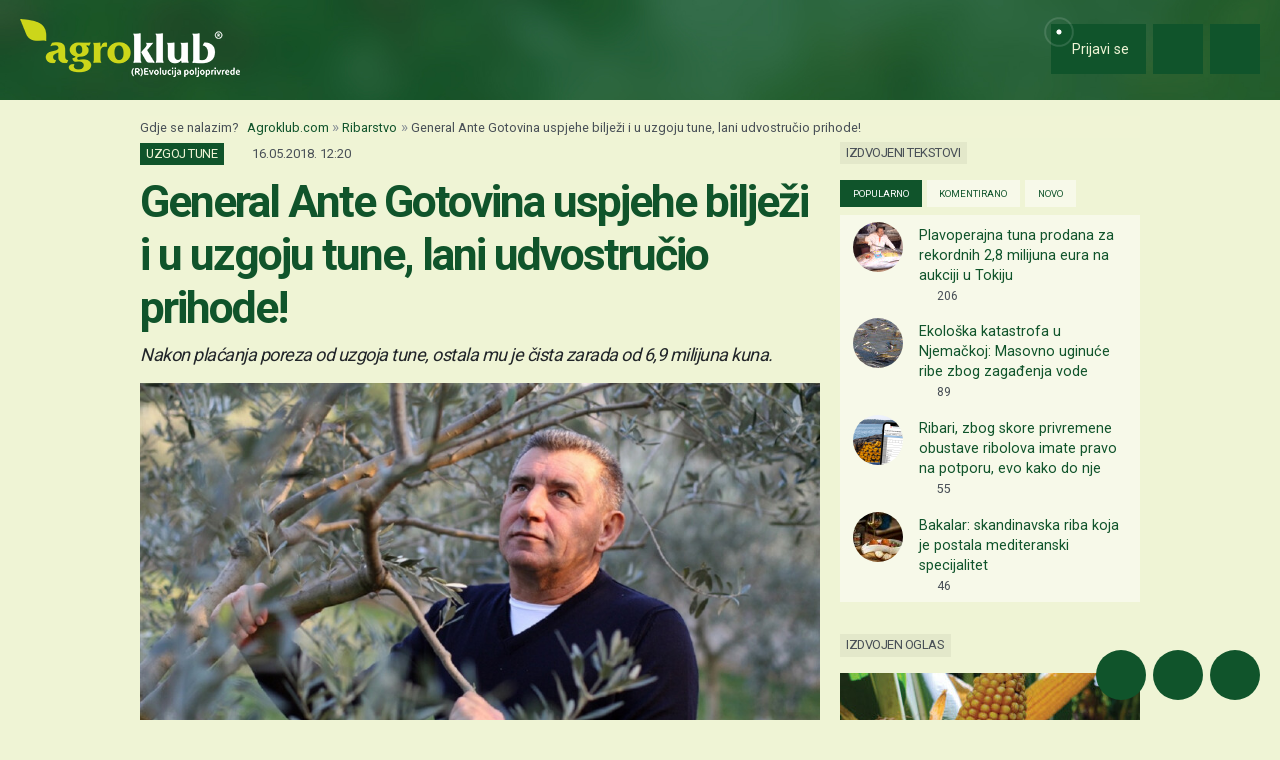

--- FILE ---
content_type: text/html; charset=utf-8
request_url: https://www.google.com/recaptcha/api2/aframe
body_size: 150
content:
<!DOCTYPE HTML><html><head><meta http-equiv="content-type" content="text/html; charset=UTF-8"></head><body><script nonce="xf0gnMohY-vaUjyMe6Hf2A">/** Anti-fraud and anti-abuse applications only. See google.com/recaptcha */ try{var clients={'sodar':'https://pagead2.googlesyndication.com/pagead/sodar?'};window.addEventListener("message",function(a){try{if(a.source===window.parent){var b=JSON.parse(a.data);var c=clients[b['id']];if(c){var d=document.createElement('img');d.src=c+b['params']+'&rc='+(localStorage.getItem("rc::a")?sessionStorage.getItem("rc::b"):"");window.document.body.appendChild(d);sessionStorage.setItem("rc::e",parseInt(sessionStorage.getItem("rc::e")||0)+1);localStorage.setItem("rc::h",'1768998909350');}}}catch(b){}});window.parent.postMessage("_grecaptcha_ready", "*");}catch(b){}</script></body></html>

--- FILE ---
content_type: text/css
request_url: https://cdn.agroklub.com/css/web.min.css?id=5308948edb19bd65ba5903a9f1392c70
body_size: 40196
content:
.embed-responsive-21by9:before{padding-top:42.857143%}/*!
 * Bootstrap Utilities v5.3.7 (https://getbootstrap.com/)
 * Copyright 2011-2025 The Bootstrap Authors
 * Licensed under MIT (https://github.com/twbs/bootstrap/blob/main/LICENSE)
 */.clearfix:after{clear:both;content:"";display:block}.text-bg-primary{background-color:RGBA(var(--bs-primary-rgb),var(--bs-bg-opacity,1))!important;color:#fff!important}.text-bg-secondary{background-color:RGBA(var(--bs-secondary-rgb),var(--bs-bg-opacity,1))!important;color:#000!important}.text-bg-tertiary{background-color:RGBA(var(--bs-tertiary-rgb),var(--bs-bg-opacity,1))!important;color:#000!important}.text-bg-quaternary{background-color:RGBA(var(--bs-quaternary-rgb),var(--bs-bg-opacity,1))!important;color:#000!important}.text-bg-portal{background-color:RGBA(var(--bs-portal-rgb),var(--bs-bg-opacity,1))!important;color:#fff!important}.text-bg-agroad{background-color:RGBA(var(--bs-agroad-rgb),var(--bs-bg-opacity,1))!important;color:#fff!important}.text-bg-agrobase{background-color:RGBA(var(--bs-agrobase-rgb),var(--bs-bg-opacity,1))!important;color:#fff!important}.text-bg-social{background-color:RGBA(var(--bs-social-rgb),var(--bs-bg-opacity,1))!important;color:#fff!important}.text-bg-mechanization{background-color:RGBA(var(--bs-mechanization-rgb),var(--bs-bg-opacity,1))!important;color:#fff!important}.text-bg-facebook{background-color:RGBA(var(--bs-facebook-rgb),var(--bs-bg-opacity,1))!important;color:#fff!important}.text-bg-twitter{background-color:RGBA(var(--bs-twitter-rgb),var(--bs-bg-opacity,1))!important;color:#000!important}.text-bg-google{background-color:RGBA(var(--bs-google-rgb),var(--bs-bg-opacity,1))!important;color:#000!important}.text-bg-youtube{background-color:RGBA(var(--bs-youtube-rgb),var(--bs-bg-opacity,1))!important;color:#fff!important}.text-bg-linkedin{background-color:RGBA(var(--bs-linkedin-rgb),var(--bs-bg-opacity,1))!important;color:#fff!important}.text-bg-instagram{background-color:RGBA(var(--bs-instagram-rgb),var(--bs-bg-opacity,1))!important;color:#fff!important}.text-bg-viber{background-color:RGBA(var(--bs-viber-rgb),var(--bs-bg-opacity,1))!important;color:#fff!important}.text-bg-whatsapp{background-color:RGBA(var(--bs-whatsapp-rgb),var(--bs-bg-opacity,1))!important;color:#000!important}.text-bg-success{background-color:RGBA(var(--bs-success-rgb),var(--bs-bg-opacity,1))!important;color:#000!important}.text-bg-info{background-color:RGBA(var(--bs-info-rgb),var(--bs-bg-opacity,1))!important;color:#000!important}.text-bg-warning{background-color:RGBA(var(--bs-warning-rgb),var(--bs-bg-opacity,1))!important;color:#000!important}.text-bg-danger{background-color:RGBA(var(--bs-danger-rgb),var(--bs-bg-opacity,1))!important;color:#fff!important}.text-bg-light{background-color:RGBA(var(--bs-light-rgb),var(--bs-bg-opacity,1))!important;color:#000!important}.text-bg-dark{background-color:RGBA(var(--bs-dark-rgb),var(--bs-bg-opacity,1))!important;color:#fff!important}.link-primary{color:RGBA(var(--bs-primary-rgb),var(--bs-link-opacity,1))!important;text-decoration-color:RGBA(var(--bs-primary-rgb),var(--bs-link-underline-opacity,1))!important}.link-primary:focus,.link-primary:hover{color:RGBA(13,67,34,var(--bs-link-opacity,1))!important;text-decoration-color:RGBA(13,67,34,var(--bs-link-underline-opacity,1))!important}.link-secondary{color:RGBA(var(--bs-secondary-rgb),var(--bs-link-opacity,1))!important;text-decoration-color:RGBA(var(--bs-secondary-rgb),var(--bs-link-underline-opacity,1))!important}.link-secondary:focus,.link-secondary:hover{color:RGBA(215,226,88,var(--bs-link-opacity,1))!important;text-decoration-color:RGBA(215,226,88,var(--bs-link-underline-opacity,1))!important}.link-tertiary{color:RGBA(var(--bs-tertiary-rgb),var(--bs-link-opacity,1))!important;text-decoration-color:RGBA(var(--bs-tertiary-rgb),var(--bs-link-underline-opacity,1))!important}.link-tertiary:focus,.link-tertiary:hover{color:RGBA(243,246,221,var(--bs-link-opacity,1))!important;text-decoration-color:RGBA(243,246,221,var(--bs-link-underline-opacity,1))!important}.link-quaternary{color:RGBA(var(--bs-quaternary-rgb),var(--bs-link-opacity,1))!important;text-decoration-color:RGBA(var(--bs-quaternary-rgb),var(--bs-link-underline-opacity,1))!important}.link-quaternary:focus,.link-quaternary:hover{color:RGBA(249,250,237,var(--bs-link-opacity,1))!important;text-decoration-color:RGBA(249,250,237,var(--bs-link-underline-opacity,1))!important}.link-portal{color:RGBA(var(--bs-portal-rgb),var(--bs-link-opacity,1))!important;text-decoration-color:RGBA(var(--bs-portal-rgb),var(--bs-link-underline-opacity,1))!important}.link-portal:focus,.link-portal:hover{color:RGBA(13,67,34,var(--bs-link-opacity,1))!important;text-decoration-color:RGBA(13,67,34,var(--bs-link-underline-opacity,1))!important}.link-agroad{color:RGBA(var(--bs-agroad-rgb),var(--bs-link-opacity,1))!important;text-decoration-color:RGBA(var(--bs-agroad-rgb),var(--bs-link-underline-opacity,1))!important}.link-agroad:focus,.link-agroad:hover{color:RGBA(66,102,26,var(--bs-link-opacity,1))!important;text-decoration-color:RGBA(66,102,26,var(--bs-link-underline-opacity,1))!important}.link-agrobase{color:RGBA(var(--bs-agrobase-rgb),var(--bs-link-opacity,1))!important;text-decoration-color:RGBA(var(--bs-agrobase-rgb),var(--bs-link-underline-opacity,1))!important}.link-agrobase:focus,.link-agrobase:hover{color:RGBA(2,34,2,var(--bs-link-opacity,1))!important;text-decoration-color:RGBA(2,34,2,var(--bs-link-underline-opacity,1))!important}.link-social{color:RGBA(var(--bs-social-rgb),var(--bs-link-opacity,1))!important;text-decoration-color:RGBA(var(--bs-social-rgb),var(--bs-link-underline-opacity,1))!important}.link-social:focus,.link-social:hover{color:RGBA(14,45,59,var(--bs-link-opacity,1))!important;text-decoration-color:RGBA(14,45,59,var(--bs-link-underline-opacity,1))!important}.link-mechanization{color:RGBA(var(--bs-mechanization-rgb),var(--bs-link-opacity,1))!important;text-decoration-color:RGBA(var(--bs-mechanization-rgb),var(--bs-link-underline-opacity,1))!important}.link-mechanization:focus,.link-mechanization:hover{color:RGBA(70,0,6,var(--bs-link-opacity,1))!important;text-decoration-color:RGBA(70,0,6,var(--bs-link-underline-opacity,1))!important}.link-facebook{color:RGBA(var(--bs-facebook-rgb),var(--bs-link-opacity,1))!important;text-decoration-color:RGBA(var(--bs-facebook-rgb),var(--bs-link-underline-opacity,1))!important}.link-facebook:focus,.link-facebook:hover{color:RGBA(47,71,122,var(--bs-link-opacity,1))!important;text-decoration-color:RGBA(47,71,122,var(--bs-link-underline-opacity,1))!important}.link-twitter{color:RGBA(var(--bs-twitter-rgb),var(--bs-link-opacity,1))!important;text-decoration-color:RGBA(var(--bs-twitter-rgb),var(--bs-link-underline-opacity,1))!important}.link-twitter:focus,.link-twitter:hover{color:RGBA(119,189,241,var(--bs-link-opacity,1))!important;text-decoration-color:RGBA(119,189,241,var(--bs-link-underline-opacity,1))!important}.link-google{color:RGBA(var(--bs-google-rgb),var(--bs-link-opacity,1))!important;text-decoration-color:RGBA(var(--bs-google-rgb),var(--bs-link-underline-opacity,1))!important}.link-google:focus,.link-google:hover{color:RGBA(228,111,97,var(--bs-link-opacity,1))!important;text-decoration-color:RGBA(228,111,97,var(--bs-link-underline-opacity,1))!important}.link-youtube{color:RGBA(var(--bs-youtube-rgb),var(--bs-link-opacity,1))!important;text-decoration-color:RGBA(var(--bs-youtube-rgb),var(--bs-link-underline-opacity,1))!important}.link-youtube:focus,.link-youtube:hover{color:RGBA(150,0,0,var(--bs-link-opacity,1))!important;text-decoration-color:RGBA(150,0,0,var(--bs-link-underline-opacity,1))!important}.link-linkedin{color:RGBA(var(--bs-linkedin-rgb),var(--bs-link-opacity,1))!important;text-decoration-color:RGBA(var(--bs-linkedin-rgb),var(--bs-link-underline-opacity,1))!important}.link-linkedin:focus,.link-linkedin:hover{color:RGBA(0,98,145,var(--bs-link-opacity,1))!important;text-decoration-color:RGBA(0,98,145,var(--bs-link-underline-opacity,1))!important}.link-instagram{color:RGBA(var(--bs-instagram-rgb),var(--bs-link-opacity,1))!important;text-decoration-color:RGBA(var(--bs-instagram-rgb),var(--bs-link-underline-opacity,1))!important}.link-instagram:focus,.link-instagram:hover{color:RGBA(14,69,109,var(--bs-link-opacity,1))!important;text-decoration-color:RGBA(14,69,109,var(--bs-link-underline-opacity,1))!important}.link-viber{color:RGBA(var(--bs-viber-rgb),var(--bs-link-opacity,1))!important;text-decoration-color:RGBA(var(--bs-viber-rgb),var(--bs-link-underline-opacity,1))!important}.link-viber:focus,.link-viber:hover{color:RGBA(114,74,146,var(--bs-link-opacity,1))!important;text-decoration-color:RGBA(114,74,146,var(--bs-link-underline-opacity,1))!important}.link-whatsapp{color:RGBA(var(--bs-whatsapp-rgb),var(--bs-link-opacity,1))!important;text-decoration-color:RGBA(var(--bs-whatsapp-rgb),var(--bs-link-underline-opacity,1))!important}.link-whatsapp:focus,.link-whatsapp:hover{color:RGBA(113,206,108,var(--bs-link-opacity,1))!important;text-decoration-color:RGBA(113,206,108,var(--bs-link-underline-opacity,1))!important}.link-success{color:RGBA(var(--bs-success-rgb),var(--bs-link-opacity,1))!important;text-decoration-color:RGBA(var(--bs-success-rgb),var(--bs-link-underline-opacity,1))!important}.link-success:focus,.link-success:hover{color:RGBA(83,185,106,var(--bs-link-opacity,1))!important;text-decoration-color:RGBA(83,185,106,var(--bs-link-underline-opacity,1))!important}.link-info{color:RGBA(var(--bs-info-rgb),var(--bs-link-opacity,1))!important;text-decoration-color:RGBA(var(--bs-info-rgb),var(--bs-link-underline-opacity,1))!important}.link-info:focus,.link-info:hover{color:RGBA(69,181,198,var(--bs-link-opacity,1))!important;text-decoration-color:RGBA(69,181,198,var(--bs-link-underline-opacity,1))!important}.link-warning{color:RGBA(var(--bs-warning-rgb),var(--bs-link-opacity,1))!important;text-decoration-color:RGBA(var(--bs-warning-rgb),var(--bs-link-underline-opacity,1))!important}.link-warning:focus,.link-warning:hover{color:RGBA(255,205,57,var(--bs-link-opacity,1))!important;text-decoration-color:RGBA(255,205,57,var(--bs-link-underline-opacity,1))!important}.link-danger{color:RGBA(var(--bs-danger-rgb),var(--bs-link-opacity,1))!important;text-decoration-color:RGBA(var(--bs-danger-rgb),var(--bs-link-underline-opacity,1))!important}.link-danger:focus,.link-danger:hover{color:RGBA(176,42,55,var(--bs-link-opacity,1))!important;text-decoration-color:RGBA(176,42,55,var(--bs-link-underline-opacity,1))!important}.link-light{color:RGBA(var(--bs-light-rgb),var(--bs-link-opacity,1))!important;text-decoration-color:RGBA(var(--bs-light-rgb),var(--bs-link-underline-opacity,1))!important}.link-light:focus,.link-light:hover{color:RGBA(237,240,242,var(--bs-link-opacity,1))!important;text-decoration-color:RGBA(237,240,242,var(--bs-link-underline-opacity,1))!important}.link-dark{color:RGBA(var(--bs-dark-rgb),var(--bs-link-opacity,1))!important;text-decoration-color:RGBA(var(--bs-dark-rgb),var(--bs-link-underline-opacity,1))!important}.link-dark:focus,.link-dark:hover{color:RGBA(42,46,51,var(--bs-link-opacity,1))!important;text-decoration-color:RGBA(42,46,51,var(--bs-link-underline-opacity,1))!important}.link-body-emphasis{color:RGBA(var(--bs-emphasis-color-rgb),var(--bs-link-opacity,1))!important;text-decoration-color:RGBA(var(--bs-emphasis-color-rgb),var(--bs-link-underline-opacity,1))!important}.link-body-emphasis:focus,.link-body-emphasis:hover{color:RGBA(var(--bs-emphasis-color-rgb),var(--bs-link-opacity,.75))!important;text-decoration-color:RGBA(var(--bs-emphasis-color-rgb),var(--bs-link-underline-opacity,.75))!important}.focus-ring:focus{box-shadow:var(--bs-focus-ring-x,0) var(--bs-focus-ring-y,0) var(--bs-focus-ring-blur,0) var(--bs-focus-ring-width) var(--bs-focus-ring-color);outline:0}.icon-link{align-items:center;backface-visibility:hidden;display:inline-flex;gap:.375rem;text-decoration-color:rgba(var(--bs-link-color-rgb),var(--bs-link-opacity,.5));text-underline-offset:.25em}.icon-link>.bi{fill:currentcolor;flex-shrink:0;height:1em;transition:transform .2s ease-in-out;width:1em}@media(prefers-reduced-motion:reduce){.icon-link>.bi{transition:none}}.icon-link-hover:focus-visible>.bi,.icon-link-hover:hover>.bi{transform:var(--bs-icon-link-transform,translate3d(.25em,0,0))}.ratio{position:relative;width:100%}.ratio:before{content:"";display:block;padding-top:var(--bs-aspect-ratio)}.ratio>*{height:100%;left:0;position:absolute;top:0;width:100%}.ratio-1x1{--bs-aspect-ratio:100%}.ratio-4x3{--bs-aspect-ratio:75%}.ratio-16x9{--bs-aspect-ratio:56.25%}.ratio-21x9{--bs-aspect-ratio:42.8571428571%}.ratio-9x16{--bs-aspect-ratio:177.7777777778%}.fixed-top{top:0}.fixed-bottom,.fixed-top{left:0;position:fixed;right:0;z-index:1030}.fixed-bottom{bottom:0}.sticky-top{top:0}.sticky-bottom,.sticky-top{position:sticky;z-index:1020}.sticky-bottom{bottom:0}@media(min-width:544px){.sticky-sm-top{position:sticky;top:0;z-index:1020}.sticky-sm-bottom{bottom:0;position:sticky;z-index:1020}}@media(min-width:768px){.sticky-md-top{position:sticky;top:0;z-index:1020}.sticky-md-bottom{bottom:0;position:sticky;z-index:1020}}@media(min-width:980px){.sticky-lg-top{position:sticky;top:0;z-index:1020}.sticky-lg-bottom{bottom:0;position:sticky;z-index:1020}}@media(min-width:1470px){.sticky-xl-top{position:sticky;top:0;z-index:1020}.sticky-xl-bottom{bottom:0;position:sticky;z-index:1020}}@media(min-width:1660px){.sticky-xxl-top{position:sticky;top:0;z-index:1020}.sticky-xxl-bottom{bottom:0;position:sticky;z-index:1020}}.hstack{align-items:center;flex-direction:row}.hstack,.vstack{align-self:stretch;display:flex}.vstack{flex:1 1 auto;flex-direction:column}.visually-hidden,.visually-hidden-focusable:not(:focus):not(:focus-within){clip:rect(0,0,0,0)!important;border:0!important;height:1px!important;margin:-1px!important;overflow:hidden!important;padding:0!important;white-space:nowrap!important;width:1px!important}.visually-hidden-focusable:not(:focus):not(:focus-within):not(caption),.visually-hidden:not(caption){position:absolute!important}.visually-hidden *,.visually-hidden-focusable:not(:focus):not(:focus-within) *{overflow:hidden!important}.stretched-link:after{bottom:0;content:"";left:0;position:absolute;right:0;top:0;z-index:1}.text-truncate{overflow:hidden;text-overflow:ellipsis;white-space:nowrap}.vr{align-self:stretch;background-color:currentcolor;display:inline-block;min-height:1em;opacity:.25;width:var(--bs-border-width)}.align-baseline{vertical-align:baseline!important}.align-top{vertical-align:top!important}.align-middle{vertical-align:middle!important}.align-bottom{vertical-align:bottom!important}.align-text-bottom{vertical-align:text-bottom!important}.align-text-top{vertical-align:text-top!important}.float-start{float:left!important}.float-end{float:right!important}.float-none{float:none!important}.object-fit-contain{-o-object-fit:contain!important;object-fit:contain!important}.object-fit-cover{-o-object-fit:cover!important;object-fit:cover!important}.object-fit-fill{-o-object-fit:fill!important;object-fit:fill!important}.object-fit-scale{-o-object-fit:scale-down!important;object-fit:scale-down!important}.object-fit-none{-o-object-fit:none!important;object-fit:none!important}.opacity-0{opacity:0!important}.opacity-25{opacity:.25!important}.opacity-50{opacity:.5!important}.opacity-75{opacity:.75!important}.opacity-100{opacity:1!important}.overflow-auto{overflow:auto!important}.overflow-hidden{overflow:hidden!important}.overflow-visible{overflow:visible!important}.overflow-scroll{overflow:scroll!important}.overflow-x-auto{overflow-x:auto!important}.overflow-x-hidden{overflow-x:hidden!important}.overflow-x-visible{overflow-x:visible!important}.overflow-x-scroll{overflow-x:scroll!important}.overflow-y-auto{overflow-y:auto!important}.overflow-y-hidden{overflow-y:hidden!important}.overflow-y-visible{overflow-y:visible!important}.overflow-y-scroll{overflow-y:scroll!important}.d-inline{display:inline!important}.d-inline-block{display:inline-block!important}.d-block{display:block!important}.d-grid{display:grid!important}.d-inline-grid{display:inline-grid!important}.d-table{display:table!important}.d-table-row{display:table-row!important}.d-table-cell{display:table-cell!important}.d-flex{display:flex!important}.d-inline-flex{display:inline-flex!important}.d-none{display:none!important}.shadow{box-shadow:var(--bs-box-shadow)!important}.shadow-sm{box-shadow:var(--bs-box-shadow-sm)!important}.shadow-lg{box-shadow:var(--bs-box-shadow-lg)!important}.shadow-none{box-shadow:none!important}.focus-ring-primary{--bs-focus-ring-color:rgba(var(--bs-primary-rgb),var(--bs-focus-ring-opacity))}.focus-ring-secondary{--bs-focus-ring-color:rgba(var(--bs-secondary-rgb),var(--bs-focus-ring-opacity))}.focus-ring-tertiary{--bs-focus-ring-color:rgba(var(--bs-tertiary-rgb),var(--bs-focus-ring-opacity))}.focus-ring-quaternary{--bs-focus-ring-color:rgba(var(--bs-quaternary-rgb),var(--bs-focus-ring-opacity))}.focus-ring-portal{--bs-focus-ring-color:rgba(var(--bs-portal-rgb),var(--bs-focus-ring-opacity))}.focus-ring-agroad{--bs-focus-ring-color:rgba(var(--bs-agroad-rgb),var(--bs-focus-ring-opacity))}.focus-ring-agrobase{--bs-focus-ring-color:rgba(var(--bs-agrobase-rgb),var(--bs-focus-ring-opacity))}.focus-ring-social{--bs-focus-ring-color:rgba(var(--bs-social-rgb),var(--bs-focus-ring-opacity))}.focus-ring-mechanization{--bs-focus-ring-color:rgba(var(--bs-mechanization-rgb),var(--bs-focus-ring-opacity))}.focus-ring-facebook{--bs-focus-ring-color:rgba(var(--bs-facebook-rgb),var(--bs-focus-ring-opacity))}.focus-ring-twitter{--bs-focus-ring-color:rgba(var(--bs-twitter-rgb),var(--bs-focus-ring-opacity))}.focus-ring-google{--bs-focus-ring-color:rgba(var(--bs-google-rgb),var(--bs-focus-ring-opacity))}.focus-ring-youtube{--bs-focus-ring-color:rgba(var(--bs-youtube-rgb),var(--bs-focus-ring-opacity))}.focus-ring-linkedin{--bs-focus-ring-color:rgba(var(--bs-linkedin-rgb),var(--bs-focus-ring-opacity))}.focus-ring-instagram{--bs-focus-ring-color:rgba(var(--bs-instagram-rgb),var(--bs-focus-ring-opacity))}.focus-ring-viber{--bs-focus-ring-color:rgba(var(--bs-viber-rgb),var(--bs-focus-ring-opacity))}.focus-ring-whatsapp{--bs-focus-ring-color:rgba(var(--bs-whatsapp-rgb),var(--bs-focus-ring-opacity))}.focus-ring-success{--bs-focus-ring-color:rgba(var(--bs-success-rgb),var(--bs-focus-ring-opacity))}.focus-ring-info{--bs-focus-ring-color:rgba(var(--bs-info-rgb),var(--bs-focus-ring-opacity))}.focus-ring-warning{--bs-focus-ring-color:rgba(var(--bs-warning-rgb),var(--bs-focus-ring-opacity))}.focus-ring-danger{--bs-focus-ring-color:rgba(var(--bs-danger-rgb),var(--bs-focus-ring-opacity))}.focus-ring-light{--bs-focus-ring-color:rgba(var(--bs-light-rgb),var(--bs-focus-ring-opacity))}.focus-ring-dark{--bs-focus-ring-color:rgba(var(--bs-dark-rgb),var(--bs-focus-ring-opacity))}.position-static{position:static!important}.position-relative{position:relative!important}.position-absolute{position:absolute!important}.position-fixed{position:fixed!important}.position-sticky{position:sticky!important}.top-0{top:0!important}.top-50{top:50%!important}.top-100{top:100%!important}.bottom-0{bottom:0!important}.bottom-50{bottom:50%!important}.bottom-100{bottom:100%!important}.start-0{left:0!important}.start-50{left:50%!important}.start-100{left:100%!important}.end-0{right:0!important}.end-50{right:50%!important}.end-100{right:100%!important}.translate-middle{transform:translate(-50%,-50%)!important}.translate-middle-x{transform:translateX(-50%)!important}.translate-middle-y{transform:translateY(-50%)!important}.border{border:var(--bs-border-width) var(--bs-border-style) var(--bs-border-color)!important}.border-0{border:0!important}.border-top{border-top:var(--bs-border-width) var(--bs-border-style) var(--bs-border-color)!important}.border-top-0{border-top:0!important}.border-end{border-right:var(--bs-border-width) var(--bs-border-style) var(--bs-border-color)!important}.border-end-0{border-right:0!important}.border-bottom{border-bottom:var(--bs-border-width) var(--bs-border-style) var(--bs-border-color)!important}.border-bottom-0{border-bottom:0!important}.border-start{border-left:var(--bs-border-width) var(--bs-border-style) var(--bs-border-color)!important}.border-start-0{border-left:0!important}.border-primary{--bs-border-opacity:1;border-color:rgba(var(--bs-primary-rgb),var(--bs-border-opacity))!important}.border-secondary{--bs-border-opacity:1;border-color:rgba(var(--bs-secondary-rgb),var(--bs-border-opacity))!important}.border-tertiary{--bs-border-opacity:1;border-color:rgba(var(--bs-tertiary-rgb),var(--bs-border-opacity))!important}.border-quaternary{--bs-border-opacity:1;border-color:rgba(var(--bs-quaternary-rgb),var(--bs-border-opacity))!important}.border-portal{--bs-border-opacity:1;border-color:rgba(var(--bs-portal-rgb),var(--bs-border-opacity))!important}.border-agroad{--bs-border-opacity:1;border-color:rgba(var(--bs-agroad-rgb),var(--bs-border-opacity))!important}.border-agrobase{--bs-border-opacity:1;border-color:rgba(var(--bs-agrobase-rgb),var(--bs-border-opacity))!important}.border-social{--bs-border-opacity:1;border-color:rgba(var(--bs-social-rgb),var(--bs-border-opacity))!important}.border-mechanization{--bs-border-opacity:1;border-color:rgba(var(--bs-mechanization-rgb),var(--bs-border-opacity))!important}.border-facebook{--bs-border-opacity:1;border-color:rgba(var(--bs-facebook-rgb),var(--bs-border-opacity))!important}.border-twitter{--bs-border-opacity:1;border-color:rgba(var(--bs-twitter-rgb),var(--bs-border-opacity))!important}.border-google{--bs-border-opacity:1;border-color:rgba(var(--bs-google-rgb),var(--bs-border-opacity))!important}.border-youtube{--bs-border-opacity:1;border-color:rgba(var(--bs-youtube-rgb),var(--bs-border-opacity))!important}.border-linkedin{--bs-border-opacity:1;border-color:rgba(var(--bs-linkedin-rgb),var(--bs-border-opacity))!important}.border-instagram{--bs-border-opacity:1;border-color:rgba(var(--bs-instagram-rgb),var(--bs-border-opacity))!important}.border-viber{--bs-border-opacity:1;border-color:rgba(var(--bs-viber-rgb),var(--bs-border-opacity))!important}.border-whatsapp{--bs-border-opacity:1;border-color:rgba(var(--bs-whatsapp-rgb),var(--bs-border-opacity))!important}.border-success{--bs-border-opacity:1;border-color:rgba(var(--bs-success-rgb),var(--bs-border-opacity))!important}.border-info{--bs-border-opacity:1;border-color:rgba(var(--bs-info-rgb),var(--bs-border-opacity))!important}.border-warning{--bs-border-opacity:1;border-color:rgba(var(--bs-warning-rgb),var(--bs-border-opacity))!important}.border-danger{--bs-border-opacity:1;border-color:rgba(var(--bs-danger-rgb),var(--bs-border-opacity))!important}.border-light{--bs-border-opacity:1;border-color:rgba(var(--bs-light-rgb),var(--bs-border-opacity))!important}.border-dark{--bs-border-opacity:1;border-color:rgba(var(--bs-dark-rgb),var(--bs-border-opacity))!important}.border-black{--bs-border-opacity:1;border-color:rgba(var(--bs-black-rgb),var(--bs-border-opacity))!important}.border-white{--bs-border-opacity:1;border-color:rgba(var(--bs-white-rgb),var(--bs-border-opacity))!important}.border-primary-subtle{border-color:var(--bs-primary-border-subtle)!important}.border-secondary-subtle{border-color:var(--bs-secondary-border-subtle)!important}.border-success-subtle{border-color:var(--bs-success-border-subtle)!important}.border-info-subtle{border-color:var(--bs-info-border-subtle)!important}.border-warning-subtle{border-color:var(--bs-warning-border-subtle)!important}.border-danger-subtle{border-color:var(--bs-danger-border-subtle)!important}.border-light-subtle{border-color:var(--bs-light-border-subtle)!important}.border-dark-subtle{border-color:var(--bs-dark-border-subtle)!important}.border-1{border-width:1px!important}.border-2{border-width:2px!important}.border-3{border-width:3px!important}.border-4{border-width:4px!important}.border-5{border-width:5px!important}.border-opacity-10{--bs-border-opacity:0.1}.border-opacity-25{--bs-border-opacity:0.25}.border-opacity-50{--bs-border-opacity:0.5}.border-opacity-75{--bs-border-opacity:0.75}.border-opacity-100{--bs-border-opacity:1}.w-25{width:25%!important}.w-50{width:50%!important}.w-75{width:75%!important}.w-100{width:100%!important}.w-auto{width:auto!important}.mw-100{max-width:100%!important}.vw-100{width:100vw!important}.min-vw-100{min-width:100vw!important}.h-25{height:25%!important}.h-50{height:50%!important}.h-75{height:75%!important}.h-100{height:100%!important}.h-auto{height:auto!important}.mh-100{max-height:100%!important}.vh-100{height:100vh!important}.min-vh-100{min-height:100vh!important}.flex-fill{flex:1 1 auto!important}.flex-row{flex-direction:row!important}.flex-column{flex-direction:column!important}.flex-row-reverse{flex-direction:row-reverse!important}.flex-column-reverse{flex-direction:column-reverse!important}.flex-grow-0{flex-grow:0!important}.flex-grow-1{flex-grow:1!important}.flex-shrink-0{flex-shrink:0!important}.flex-shrink-1{flex-shrink:1!important}.flex-wrap{flex-wrap:wrap!important}.flex-nowrap{flex-wrap:nowrap!important}.flex-wrap-reverse{flex-wrap:wrap-reverse!important}.justify-content-start{justify-content:flex-start!important}.justify-content-end{justify-content:flex-end!important}.justify-content-center{justify-content:center!important}.justify-content-between{justify-content:space-between!important}.justify-content-around{justify-content:space-around!important}.justify-content-evenly{justify-content:space-evenly!important}.align-items-start{align-items:flex-start!important}.align-items-end{align-items:flex-end!important}.align-items-center{align-items:center!important}.align-items-baseline{align-items:baseline!important}.align-items-stretch{align-items:stretch!important}.align-content-start{align-content:flex-start!important}.align-content-end{align-content:flex-end!important}.align-content-center{align-content:center!important}.align-content-between{align-content:space-between!important}.align-content-around{align-content:space-around!important}.align-content-stretch{align-content:stretch!important}.align-self-auto{align-self:auto!important}.align-self-start{align-self:flex-start!important}.align-self-end{align-self:flex-end!important}.align-self-center{align-self:center!important}.align-self-baseline{align-self:baseline!important}.align-self-stretch{align-self:stretch!important}.order-first{order:-1!important}.order-0{order:0!important}.order-1{order:1!important}.order-2{order:2!important}.order-3{order:3!important}.order-4{order:4!important}.order-5{order:5!important}.order-last{order:6!important}.content-style blockquote p,.m-0{margin:0!important}.m-1{margin:.25rem!important}.m-2{margin:.5rem!important}.m-3{margin:1rem!important}.m-4{margin:1.5rem!important}.m-5{margin:3rem!important}.m-auto{margin:auto!important}.mx-0{margin-left:0!important;margin-right:0!important}.mx-1{margin-left:.25rem!important;margin-right:.25rem!important}.mx-2{margin-left:.5rem!important;margin-right:.5rem!important}.mx-3{margin-left:1rem!important;margin-right:1rem!important}.mx-4{margin-left:1.5rem!important;margin-right:1.5rem!important}.mx-5{margin-left:3rem!important;margin-right:3rem!important}.mx-auto{margin-left:auto!important;margin-right:auto!important}.my-0{margin-bottom:0!important;margin-top:0!important}.my-1{margin-bottom:.25rem!important;margin-top:.25rem!important}.my-2{margin-bottom:.5rem!important;margin-top:.5rem!important}.my-3{margin-bottom:1rem!important;margin-top:1rem!important}.my-4{margin-bottom:1.5rem!important;margin-top:1.5rem!important}.my-5{margin-bottom:3rem!important;margin-top:3rem!important}.my-auto{margin-bottom:auto!important;margin-top:auto!important}.mt-0{margin-top:0!important}.mt-1{margin-top:.25rem!important}.mt-2{margin-top:.5rem!important}.mt-3{margin-top:1rem!important}.mt-4{margin-top:1.5rem!important}.mt-5{margin-top:3rem!important}.mt-auto{margin-top:auto!important}.me-0{margin-right:0!important}.me-1{margin-right:.25rem!important}.me-2{margin-right:.5rem!important}.me-3{margin-right:1rem!important}.me-4{margin-right:1.5rem!important}.me-5{margin-right:3rem!important}.me-auto{margin-right:auto!important}.mb-0{margin-bottom:0!important}.mb-1{margin-bottom:.25rem!important}.mb-2{margin-bottom:.5rem!important}.card-banner,.mb-3{margin-bottom:1rem!important}.mb-4{margin-bottom:1.5rem!important}.mb-5{margin-bottom:3rem!important}.mb-auto{margin-bottom:auto!important}.ms-0{margin-left:0!important}.ms-1{margin-left:.25rem!important}.ms-2{margin-left:.5rem!important}.ms-3{margin-left:1rem!important}.ms-4{margin-left:1.5rem!important}.ms-5{margin-left:3rem!important}.ms-auto{margin-left:auto!important}.p-0{padding:0!important}.p-1{padding:.25rem!important}.p-2,.tribute-menu-item{padding:.5rem!important}.p-3{padding:1rem!important}.p-4{padding:1.5rem!important}.p-5{padding:3rem!important}.px-0{padding-left:0!important;padding-right:0!important}.px-1{padding-left:.25rem!important;padding-right:.25rem!important}.px-2{padding-left:.5rem!important;padding-right:.5rem!important}.px-3{padding-left:1rem!important;padding-right:1rem!important}.px-4{padding-left:1.5rem!important;padding-right:1.5rem!important}.px-5{padding-left:3rem!important;padding-right:3rem!important}.py-0{padding-bottom:0!important;padding-top:0!important}.py-1{padding-bottom:.25rem!important;padding-top:.25rem!important}.py-2{padding-bottom:.5rem!important;padding-top:.5rem!important}.py-3{padding-bottom:1rem!important;padding-top:1rem!important}.py-4{padding-bottom:1.5rem!important;padding-top:1.5rem!important}.py-5{padding-bottom:3rem!important;padding-top:3rem!important}.pt-0{padding-top:0!important}.pt-1{padding-top:.25rem!important}.pt-2{padding-top:.5rem!important}.pt-3{padding-top:1rem!important}.pt-4{padding-top:1.5rem!important}.pt-5{padding-top:3rem!important}.pe-0{padding-right:0!important}.pe-1{padding-right:.25rem!important}.pe-2{padding-right:.5rem!important}.pe-3{padding-right:1rem!important}.pe-4{padding-right:1.5rem!important}.pe-5{padding-right:3rem!important}.pb-0{padding-bottom:0!important}.pb-1{padding-bottom:.25rem!important}.pb-2{padding-bottom:.5rem!important}.pb-3{padding-bottom:1rem!important}.pb-4{padding-bottom:1.5rem!important}.pb-5{padding-bottom:3rem!important}.ps-0{padding-left:0!important}.ps-1{padding-left:.25rem!important}.ps-2{padding-left:.5rem!important}.ps-3{padding-left:1rem!important}.ps-4{padding-left:1.5rem!important}.ps-5{padding-left:3rem!important}.gap-0{gap:0!important}.gap-1{gap:.25rem!important}.gap-2{gap:.5rem!important}.gap-3{gap:1rem!important}.gap-4{gap:1.5rem!important}.gap-5{gap:3rem!important}.row-gap-0{row-gap:0!important}.row-gap-1{row-gap:.25rem!important}.row-gap-2{row-gap:.5rem!important}.row-gap-3{row-gap:1rem!important}.row-gap-4{row-gap:1.5rem!important}.row-gap-5{row-gap:3rem!important}.column-gap-0{-moz-column-gap:0!important;column-gap:0!important}.column-gap-1{-moz-column-gap:.25rem!important;column-gap:.25rem!important}.column-gap-2{-moz-column-gap:.5rem!important;column-gap:.5rem!important}.column-gap-3{-moz-column-gap:1rem!important;column-gap:1rem!important}.column-gap-4{-moz-column-gap:1.5rem!important;column-gap:1.5rem!important}.column-gap-5{-moz-column-gap:3rem!important;column-gap:3rem!important}.font-monospace{font-family:var(--bs-font-monospace)!important}.fs-1{font-size:calc(1.405rem + 1.86vw)!important}.fs-2{font-size:calc(1.325rem + .9vw)!important}.fs-3{font-size:calc(1.3rem + .6vw)!important}.fs-4{font-size:calc(1.275rem + .3vw)!important}.fs-5{font-size:1.25rem!important}.fs-6{font-size:.9rem!important}.fst-italic{font-style:italic!important}.fst-normal{font-style:normal!important}.fw-lighter{font-weight:lighter!important}.fw-light{font-weight:300!important}.fw-normal{font-weight:400!important}.fw-medium{font-weight:500!important}.fw-semibold{font-weight:600!important}.fw-bold{font-weight:700!important}.fw-bolder{font-weight:bolder!important}.lh-1{line-height:1!important}.lh-base,.lh-lg,.lh-sm{line-height:1.5!important}.text-start{text-align:left!important}.text-end{text-align:right!important}.card-banner,.content-style figure,.text-center{text-align:center!important}.text-decoration-none{text-decoration:none!important}.text-decoration-underline{text-decoration:underline!important}.text-decoration-line-through{text-decoration:line-through!important}.text-lowercase{text-transform:lowercase!important}.nav-pills .nav-item .nav-link,.text-uppercase{text-transform:uppercase!important}.text-capitalize{text-transform:capitalize!important}.text-wrap{white-space:normal!important}.text-nowrap{white-space:nowrap!important}.text-break{word-break:break-word!important}.text-primary{--bs-text-opacity:1;color:rgba(var(--bs-primary-rgb),var(--bs-text-opacity))!important}.text-secondary{--bs-text-opacity:1;color:rgba(var(--bs-secondary-rgb),var(--bs-text-opacity))!important}.text-tertiary{--bs-text-opacity:1;color:rgba(var(--bs-tertiary-rgb),var(--bs-text-opacity))!important}.text-quaternary{--bs-text-opacity:1;color:rgba(var(--bs-quaternary-rgb),var(--bs-text-opacity))!important}.text-portal{--bs-text-opacity:1;color:rgba(var(--bs-portal-rgb),var(--bs-text-opacity))!important}.text-agroad{--bs-text-opacity:1;color:rgba(var(--bs-agroad-rgb),var(--bs-text-opacity))!important}.text-agrobase{--bs-text-opacity:1;color:rgba(var(--bs-agrobase-rgb),var(--bs-text-opacity))!important}.text-social{--bs-text-opacity:1;color:rgba(var(--bs-social-rgb),var(--bs-text-opacity))!important}.text-mechanization{--bs-text-opacity:1;color:rgba(var(--bs-mechanization-rgb),var(--bs-text-opacity))!important}.text-facebook{--bs-text-opacity:1;color:rgba(var(--bs-facebook-rgb),var(--bs-text-opacity))!important}.text-twitter{--bs-text-opacity:1;color:rgba(var(--bs-twitter-rgb),var(--bs-text-opacity))!important}.text-google{--bs-text-opacity:1;color:rgba(var(--bs-google-rgb),var(--bs-text-opacity))!important}.text-youtube{--bs-text-opacity:1;color:rgba(var(--bs-youtube-rgb),var(--bs-text-opacity))!important}.text-linkedin{--bs-text-opacity:1;color:rgba(var(--bs-linkedin-rgb),var(--bs-text-opacity))!important}.text-instagram{--bs-text-opacity:1;color:rgba(var(--bs-instagram-rgb),var(--bs-text-opacity))!important}.text-viber{--bs-text-opacity:1;color:rgba(var(--bs-viber-rgb),var(--bs-text-opacity))!important}.text-whatsapp{--bs-text-opacity:1;color:rgba(var(--bs-whatsapp-rgb),var(--bs-text-opacity))!important}.text-success{--bs-text-opacity:1;color:rgba(var(--bs-success-rgb),var(--bs-text-opacity))!important}.text-info{--bs-text-opacity:1;color:rgba(var(--bs-info-rgb),var(--bs-text-opacity))!important}.text-warning{--bs-text-opacity:1;color:rgba(var(--bs-warning-rgb),var(--bs-text-opacity))!important}.text-danger{--bs-text-opacity:1;color:rgba(var(--bs-danger-rgb),var(--bs-text-opacity))!important}.text-light{--bs-text-opacity:1;color:rgba(var(--bs-light-rgb),var(--bs-text-opacity))!important}.text-dark{--bs-text-opacity:1;color:rgba(var(--bs-dark-rgb),var(--bs-text-opacity))!important}.text-black{--bs-text-opacity:1;color:rgba(var(--bs-black-rgb),var(--bs-text-opacity))!important}.text-white{--bs-text-opacity:1;color:rgba(var(--bs-white-rgb),var(--bs-text-opacity))!important}.text-body{--bs-text-opacity:1;color:rgba(var(--bs-body-color-rgb),var(--bs-text-opacity))!important}.text-muted{--bs-text-opacity:1;color:var(--bs-secondary-color)!important}.text-black-50{--bs-text-opacity:1;color:rgba(0,0,0,.5)!important}.text-white-50{--bs-text-opacity:1;color:hsla(0,0%,100%,.5)!important}.text-body-secondary{--bs-text-opacity:1;color:var(--bs-secondary-color)!important}.text-body-tertiary{--bs-text-opacity:1;color:var(--bs-tertiary-color)!important}.text-body-emphasis{--bs-text-opacity:1;color:var(--bs-emphasis-color)!important}.text-reset{--bs-text-opacity:1;color:inherit!important}.text-opacity-25{--bs-text-opacity:0.25}.text-opacity-50{--bs-text-opacity:0.5}.text-opacity-75{--bs-text-opacity:0.75}.text-opacity-100{--bs-text-opacity:1}.text-primary-emphasis{color:var(--bs-primary-text-emphasis)!important}.text-secondary-emphasis{color:var(--bs-secondary-text-emphasis)!important}.text-success-emphasis{color:var(--bs-success-text-emphasis)!important}.text-info-emphasis{color:var(--bs-info-text-emphasis)!important}.text-warning-emphasis{color:var(--bs-warning-text-emphasis)!important}.text-danger-emphasis{color:var(--bs-danger-text-emphasis)!important}.text-light-emphasis{color:var(--bs-light-text-emphasis)!important}.text-dark-emphasis{color:var(--bs-dark-text-emphasis)!important}.link-opacity-10,.link-opacity-10-hover:hover{--bs-link-opacity:0.1}.link-opacity-25,.link-opacity-25-hover:hover{--bs-link-opacity:0.25}.link-opacity-50,.link-opacity-50-hover:hover{--bs-link-opacity:0.5}.link-opacity-75,.link-opacity-75-hover:hover{--bs-link-opacity:0.75}.link-opacity-100,.link-opacity-100-hover:hover{--bs-link-opacity:1}.link-offset-1,.link-offset-1-hover:hover{text-underline-offset:.125em!important}.link-offset-2,.link-offset-2-hover:hover{text-underline-offset:.25em!important}.link-offset-3,.link-offset-3-hover:hover{text-underline-offset:.375em!important}.link-underline-primary{--bs-link-underline-opacity:1;text-decoration-color:rgba(var(--bs-primary-rgb),var(--bs-link-underline-opacity))!important}.link-underline-secondary{--bs-link-underline-opacity:1;text-decoration-color:rgba(var(--bs-secondary-rgb),var(--bs-link-underline-opacity))!important}.link-underline-tertiary{--bs-link-underline-opacity:1;text-decoration-color:rgba(var(--bs-tertiary-rgb),var(--bs-link-underline-opacity))!important}.link-underline-quaternary{--bs-link-underline-opacity:1;text-decoration-color:rgba(var(--bs-quaternary-rgb),var(--bs-link-underline-opacity))!important}.link-underline-portal{--bs-link-underline-opacity:1;text-decoration-color:rgba(var(--bs-portal-rgb),var(--bs-link-underline-opacity))!important}.link-underline-agroad{--bs-link-underline-opacity:1;text-decoration-color:rgba(var(--bs-agroad-rgb),var(--bs-link-underline-opacity))!important}.link-underline-agrobase{--bs-link-underline-opacity:1;text-decoration-color:rgba(var(--bs-agrobase-rgb),var(--bs-link-underline-opacity))!important}.link-underline-social{--bs-link-underline-opacity:1;text-decoration-color:rgba(var(--bs-social-rgb),var(--bs-link-underline-opacity))!important}.link-underline-mechanization{--bs-link-underline-opacity:1;text-decoration-color:rgba(var(--bs-mechanization-rgb),var(--bs-link-underline-opacity))!important}.link-underline-facebook{--bs-link-underline-opacity:1;text-decoration-color:rgba(var(--bs-facebook-rgb),var(--bs-link-underline-opacity))!important}.link-underline-twitter{--bs-link-underline-opacity:1;text-decoration-color:rgba(var(--bs-twitter-rgb),var(--bs-link-underline-opacity))!important}.link-underline-google{--bs-link-underline-opacity:1;text-decoration-color:rgba(var(--bs-google-rgb),var(--bs-link-underline-opacity))!important}.link-underline-youtube{--bs-link-underline-opacity:1;text-decoration-color:rgba(var(--bs-youtube-rgb),var(--bs-link-underline-opacity))!important}.link-underline-linkedin{--bs-link-underline-opacity:1;text-decoration-color:rgba(var(--bs-linkedin-rgb),var(--bs-link-underline-opacity))!important}.link-underline-instagram{--bs-link-underline-opacity:1;text-decoration-color:rgba(var(--bs-instagram-rgb),var(--bs-link-underline-opacity))!important}.link-underline-viber{--bs-link-underline-opacity:1;text-decoration-color:rgba(var(--bs-viber-rgb),var(--bs-link-underline-opacity))!important}.link-underline-whatsapp{--bs-link-underline-opacity:1;text-decoration-color:rgba(var(--bs-whatsapp-rgb),var(--bs-link-underline-opacity))!important}.link-underline-success{--bs-link-underline-opacity:1;text-decoration-color:rgba(var(--bs-success-rgb),var(--bs-link-underline-opacity))!important}.link-underline-info{--bs-link-underline-opacity:1;text-decoration-color:rgba(var(--bs-info-rgb),var(--bs-link-underline-opacity))!important}.link-underline-warning{--bs-link-underline-opacity:1;text-decoration-color:rgba(var(--bs-warning-rgb),var(--bs-link-underline-opacity))!important}.link-underline-danger{--bs-link-underline-opacity:1;text-decoration-color:rgba(var(--bs-danger-rgb),var(--bs-link-underline-opacity))!important}.link-underline-light{--bs-link-underline-opacity:1;text-decoration-color:rgba(var(--bs-light-rgb),var(--bs-link-underline-opacity))!important}.link-underline-dark{--bs-link-underline-opacity:1;text-decoration-color:rgba(var(--bs-dark-rgb),var(--bs-link-underline-opacity))!important}.link-underline{--bs-link-underline-opacity:1;text-decoration-color:rgba(var(--bs-link-color-rgb),var(--bs-link-underline-opacity,1))!important}.link-underline-opacity-0,.link-underline-opacity-0-hover:hover{--bs-link-underline-opacity:0}.link-underline-opacity-10,.link-underline-opacity-10-hover:hover{--bs-link-underline-opacity:0.1}.link-underline-opacity-25,.link-underline-opacity-25-hover:hover{--bs-link-underline-opacity:0.25}.link-underline-opacity-50,.link-underline-opacity-50-hover:hover{--bs-link-underline-opacity:0.5}.link-underline-opacity-75,.link-underline-opacity-75-hover:hover{--bs-link-underline-opacity:0.75}.link-underline-opacity-100,.link-underline-opacity-100-hover:hover{--bs-link-underline-opacity:1}.bg-primary{--bs-bg-opacity:1;background-color:rgba(var(--bs-primary-rgb),var(--bs-bg-opacity))!important}.bg-secondary{--bs-bg-opacity:1;background-color:rgba(var(--bs-secondary-rgb),var(--bs-bg-opacity))!important}.bg-tertiary{--bs-bg-opacity:1;background-color:rgba(var(--bs-tertiary-rgb),var(--bs-bg-opacity))!important}.bg-quaternary{--bs-bg-opacity:1;background-color:rgba(var(--bs-quaternary-rgb),var(--bs-bg-opacity))!important}.bg-portal{--bs-bg-opacity:1;background-color:rgba(var(--bs-portal-rgb),var(--bs-bg-opacity))!important}.bg-agroad{--bs-bg-opacity:1;background-color:rgba(var(--bs-agroad-rgb),var(--bs-bg-opacity))!important}.bg-agrobase{--bs-bg-opacity:1;background-color:rgba(var(--bs-agrobase-rgb),var(--bs-bg-opacity))!important}.bg-social{--bs-bg-opacity:1;background-color:rgba(var(--bs-social-rgb),var(--bs-bg-opacity))!important}.bg-mechanization{--bs-bg-opacity:1;background-color:rgba(var(--bs-mechanization-rgb),var(--bs-bg-opacity))!important}.bg-facebook{--bs-bg-opacity:1;background-color:rgba(var(--bs-facebook-rgb),var(--bs-bg-opacity))!important}.bg-twitter{--bs-bg-opacity:1;background-color:rgba(var(--bs-twitter-rgb),var(--bs-bg-opacity))!important}.bg-google{--bs-bg-opacity:1;background-color:rgba(var(--bs-google-rgb),var(--bs-bg-opacity))!important}.bg-youtube{--bs-bg-opacity:1;background-color:rgba(var(--bs-youtube-rgb),var(--bs-bg-opacity))!important}.bg-linkedin{--bs-bg-opacity:1;background-color:rgba(var(--bs-linkedin-rgb),var(--bs-bg-opacity))!important}.bg-instagram{--bs-bg-opacity:1;background-color:rgba(var(--bs-instagram-rgb),var(--bs-bg-opacity))!important}.bg-viber{--bs-bg-opacity:1;background-color:rgba(var(--bs-viber-rgb),var(--bs-bg-opacity))!important}.bg-whatsapp{--bs-bg-opacity:1;background-color:rgba(var(--bs-whatsapp-rgb),var(--bs-bg-opacity))!important}.bg-success{--bs-bg-opacity:1;background-color:rgba(var(--bs-success-rgb),var(--bs-bg-opacity))!important}.bg-info{--bs-bg-opacity:1;background-color:rgba(var(--bs-info-rgb),var(--bs-bg-opacity))!important}.bg-warning{--bs-bg-opacity:1;background-color:rgba(var(--bs-warning-rgb),var(--bs-bg-opacity))!important}.bg-danger{--bs-bg-opacity:1;background-color:rgba(var(--bs-danger-rgb),var(--bs-bg-opacity))!important}.bg-light{--bs-bg-opacity:1;background-color:rgba(var(--bs-light-rgb),var(--bs-bg-opacity))!important}.bg-dark{--bs-bg-opacity:1;background-color:rgba(var(--bs-dark-rgb),var(--bs-bg-opacity))!important}.bg-black{--bs-bg-opacity:1;background-color:rgba(var(--bs-black-rgb),var(--bs-bg-opacity))!important}.bg-white{--bs-bg-opacity:1;background-color:rgba(var(--bs-white-rgb),var(--bs-bg-opacity))!important}.bg-body{--bs-bg-opacity:1;background-color:rgba(var(--bs-body-bg-rgb),var(--bs-bg-opacity))!important}.bg-transparent{--bs-bg-opacity:1;background-color:transparent!important}.bg-body-secondary{--bs-bg-opacity:1;background-color:rgba(var(--bs-secondary-bg-rgb),var(--bs-bg-opacity))!important}.bg-body-tertiary{--bs-bg-opacity:1;background-color:rgba(var(--bs-tertiary-bg-rgb),var(--bs-bg-opacity))!important}.bg-opacity-10{--bs-bg-opacity:0.1}.bg-opacity-25{--bs-bg-opacity:0.25}.bg-opacity-50{--bs-bg-opacity:0.5}.bg-opacity-75{--bs-bg-opacity:0.75}.bg-opacity-100{--bs-bg-opacity:1}.bg-primary-subtle{background-color:var(--bs-primary-bg-subtle)!important}.bg-secondary-subtle{background-color:var(--bs-secondary-bg-subtle)!important}.bg-success-subtle{background-color:var(--bs-success-bg-subtle)!important}.bg-info-subtle{background-color:var(--bs-info-bg-subtle)!important}.bg-warning-subtle{background-color:var(--bs-warning-bg-subtle)!important}.bg-danger-subtle{background-color:var(--bs-danger-bg-subtle)!important}.bg-light-subtle{background-color:var(--bs-light-bg-subtle)!important}.bg-dark-subtle{background-color:var(--bs-dark-bg-subtle)!important}.bg-gradient{background-image:var(--bs-gradient)!important}.user-select-all{-webkit-user-select:all!important;-moz-user-select:all!important;user-select:all!important}.user-select-auto{-webkit-user-select:auto!important;-moz-user-select:auto!important;user-select:auto!important}.user-select-none{-webkit-user-select:none!important;-moz-user-select:none!important;user-select:none!important}.pe-none{pointer-events:none!important}.pe-auto{pointer-events:auto!important}.rounded{border-radius:var(--bs-border-radius)!important}.rounded-0{border-radius:0!important}.rounded-1{border-radius:var(--bs-border-radius-sm)!important}.rounded-2{border-radius:var(--bs-border-radius)!important}.rounded-3{border-radius:var(--bs-border-radius-lg)!important}.rounded-4{border-radius:var(--bs-border-radius-xl)!important}.rounded-5{border-radius:var(--bs-border-radius-xxl)!important}.rounded-circle{border-radius:50%!important}.rounded-pill{border-radius:var(--bs-border-radius-pill)!important}.rounded-top{border-top-left-radius:var(--bs-border-radius)!important;border-top-right-radius:var(--bs-border-radius)!important}.rounded-top-0{border-top-left-radius:0!important;border-top-right-radius:0!important}.rounded-top-1{border-top-left-radius:var(--bs-border-radius-sm)!important;border-top-right-radius:var(--bs-border-radius-sm)!important}.rounded-top-2{border-top-left-radius:var(--bs-border-radius)!important;border-top-right-radius:var(--bs-border-radius)!important}.rounded-top-3{border-top-left-radius:var(--bs-border-radius-lg)!important;border-top-right-radius:var(--bs-border-radius-lg)!important}.rounded-top-4{border-top-left-radius:var(--bs-border-radius-xl)!important;border-top-right-radius:var(--bs-border-radius-xl)!important}.rounded-top-5{border-top-left-radius:var(--bs-border-radius-xxl)!important;border-top-right-radius:var(--bs-border-radius-xxl)!important}.rounded-top-circle{border-top-left-radius:50%!important;border-top-right-radius:50%!important}.rounded-top-pill{border-top-left-radius:var(--bs-border-radius-pill)!important;border-top-right-radius:var(--bs-border-radius-pill)!important}.rounded-end{border-bottom-right-radius:var(--bs-border-radius)!important;border-top-right-radius:var(--bs-border-radius)!important}.rounded-end-0{border-bottom-right-radius:0!important;border-top-right-radius:0!important}.rounded-end-1{border-bottom-right-radius:var(--bs-border-radius-sm)!important;border-top-right-radius:var(--bs-border-radius-sm)!important}.rounded-end-2{border-bottom-right-radius:var(--bs-border-radius)!important;border-top-right-radius:var(--bs-border-radius)!important}.rounded-end-3{border-bottom-right-radius:var(--bs-border-radius-lg)!important;border-top-right-radius:var(--bs-border-radius-lg)!important}.rounded-end-4{border-bottom-right-radius:var(--bs-border-radius-xl)!important;border-top-right-radius:var(--bs-border-radius-xl)!important}.rounded-end-5{border-bottom-right-radius:var(--bs-border-radius-xxl)!important;border-top-right-radius:var(--bs-border-radius-xxl)!important}.rounded-end-circle{border-bottom-right-radius:50%!important;border-top-right-radius:50%!important}.rounded-end-pill{border-bottom-right-radius:var(--bs-border-radius-pill)!important;border-top-right-radius:var(--bs-border-radius-pill)!important}.rounded-bottom{border-bottom-left-radius:var(--bs-border-radius)!important;border-bottom-right-radius:var(--bs-border-radius)!important}.rounded-bottom-0{border-bottom-left-radius:0!important;border-bottom-right-radius:0!important}.rounded-bottom-1{border-bottom-left-radius:var(--bs-border-radius-sm)!important;border-bottom-right-radius:var(--bs-border-radius-sm)!important}.rounded-bottom-2{border-bottom-left-radius:var(--bs-border-radius)!important;border-bottom-right-radius:var(--bs-border-radius)!important}.rounded-bottom-3{border-bottom-left-radius:var(--bs-border-radius-lg)!important;border-bottom-right-radius:var(--bs-border-radius-lg)!important}.rounded-bottom-4{border-bottom-left-radius:var(--bs-border-radius-xl)!important;border-bottom-right-radius:var(--bs-border-radius-xl)!important}.rounded-bottom-5{border-bottom-left-radius:var(--bs-border-radius-xxl)!important;border-bottom-right-radius:var(--bs-border-radius-xxl)!important}.rounded-bottom-circle{border-bottom-left-radius:50%!important;border-bottom-right-radius:50%!important}.rounded-bottom-pill{border-bottom-left-radius:var(--bs-border-radius-pill)!important;border-bottom-right-radius:var(--bs-border-radius-pill)!important}.rounded-start{border-bottom-left-radius:var(--bs-border-radius)!important;border-top-left-radius:var(--bs-border-radius)!important}.rounded-start-0{border-bottom-left-radius:0!important;border-top-left-radius:0!important}.rounded-start-1{border-bottom-left-radius:var(--bs-border-radius-sm)!important;border-top-left-radius:var(--bs-border-radius-sm)!important}.rounded-start-2{border-bottom-left-radius:var(--bs-border-radius)!important;border-top-left-radius:var(--bs-border-radius)!important}.rounded-start-3{border-bottom-left-radius:var(--bs-border-radius-lg)!important;border-top-left-radius:var(--bs-border-radius-lg)!important}.rounded-start-4{border-bottom-left-radius:var(--bs-border-radius-xl)!important;border-top-left-radius:var(--bs-border-radius-xl)!important}.rounded-start-5{border-bottom-left-radius:var(--bs-border-radius-xxl)!important;border-top-left-radius:var(--bs-border-radius-xxl)!important}.rounded-start-circle{border-bottom-left-radius:50%!important;border-top-left-radius:50%!important}.rounded-start-pill{border-bottom-left-radius:var(--bs-border-radius-pill)!important;border-top-left-radius:var(--bs-border-radius-pill)!important}.z-n1{z-index:-1!important}.z-0{z-index:0!important}.z-1{z-index:1!important}.z-2{z-index:2!important}.z-3{z-index:3!important}@media(min-width:544px){.float-sm-start{float:left!important}.float-sm-end{float:right!important}.float-sm-none{float:none!important}.object-fit-sm-contain{-o-object-fit:contain!important;object-fit:contain!important}.object-fit-sm-cover{-o-object-fit:cover!important;object-fit:cover!important}.object-fit-sm-fill{-o-object-fit:fill!important;object-fit:fill!important}.object-fit-sm-scale{-o-object-fit:scale-down!important;object-fit:scale-down!important}.object-fit-sm-none{-o-object-fit:none!important;object-fit:none!important}.d-sm-inline{display:inline!important}.d-sm-inline-block{display:inline-block!important}.d-sm-block{display:block!important}.d-sm-grid{display:grid!important}.d-sm-inline-grid{display:inline-grid!important}.d-sm-table{display:table!important}.d-sm-table-row{display:table-row!important}.d-sm-table-cell{display:table-cell!important}.d-sm-flex{display:flex!important}.d-sm-inline-flex{display:inline-flex!important}.d-sm-none{display:none!important}.flex-sm-fill{flex:1 1 auto!important}.flex-sm-row{flex-direction:row!important}.flex-sm-column{flex-direction:column!important}.flex-sm-row-reverse{flex-direction:row-reverse!important}.flex-sm-column-reverse{flex-direction:column-reverse!important}.flex-sm-grow-0{flex-grow:0!important}.flex-sm-grow-1{flex-grow:1!important}.flex-sm-shrink-0{flex-shrink:0!important}.flex-sm-shrink-1{flex-shrink:1!important}.flex-sm-wrap{flex-wrap:wrap!important}.flex-sm-nowrap{flex-wrap:nowrap!important}.flex-sm-wrap-reverse{flex-wrap:wrap-reverse!important}.justify-content-sm-start{justify-content:flex-start!important}.justify-content-sm-end{justify-content:flex-end!important}.justify-content-sm-center{justify-content:center!important}.justify-content-sm-between{justify-content:space-between!important}.justify-content-sm-around{justify-content:space-around!important}.justify-content-sm-evenly{justify-content:space-evenly!important}.align-items-sm-start{align-items:flex-start!important}.align-items-sm-end{align-items:flex-end!important}.align-items-sm-center{align-items:center!important}.align-items-sm-baseline{align-items:baseline!important}.align-items-sm-stretch{align-items:stretch!important}.align-content-sm-start{align-content:flex-start!important}.align-content-sm-end{align-content:flex-end!important}.align-content-sm-center{align-content:center!important}.align-content-sm-between{align-content:space-between!important}.align-content-sm-around{align-content:space-around!important}.align-content-sm-stretch{align-content:stretch!important}.align-self-sm-auto{align-self:auto!important}.align-self-sm-start{align-self:flex-start!important}.align-self-sm-end{align-self:flex-end!important}.align-self-sm-center{align-self:center!important}.align-self-sm-baseline{align-self:baseline!important}.align-self-sm-stretch{align-self:stretch!important}.order-sm-first{order:-1!important}.order-sm-0{order:0!important}.order-sm-1{order:1!important}.order-sm-2{order:2!important}.order-sm-3{order:3!important}.order-sm-4{order:4!important}.order-sm-5{order:5!important}.order-sm-last{order:6!important}.m-sm-0{margin:0!important}.m-sm-1{margin:.25rem!important}.m-sm-2{margin:.5rem!important}.m-sm-3{margin:1rem!important}.m-sm-4{margin:1.5rem!important}.m-sm-5{margin:3rem!important}.m-sm-auto{margin:auto!important}.mx-sm-0{margin-left:0!important;margin-right:0!important}.mx-sm-1{margin-left:.25rem!important;margin-right:.25rem!important}.mx-sm-2{margin-left:.5rem!important;margin-right:.5rem!important}.mx-sm-3{margin-left:1rem!important;margin-right:1rem!important}.mx-sm-4{margin-left:1.5rem!important;margin-right:1.5rem!important}.mx-sm-5{margin-left:3rem!important;margin-right:3rem!important}.mx-sm-auto{margin-left:auto!important;margin-right:auto!important}.my-sm-0{margin-bottom:0!important;margin-top:0!important}.my-sm-1{margin-bottom:.25rem!important;margin-top:.25rem!important}.my-sm-2{margin-bottom:.5rem!important;margin-top:.5rem!important}.my-sm-3{margin-bottom:1rem!important;margin-top:1rem!important}.my-sm-4{margin-bottom:1.5rem!important;margin-top:1.5rem!important}.my-sm-5{margin-bottom:3rem!important;margin-top:3rem!important}.my-sm-auto{margin-bottom:auto!important;margin-top:auto!important}.mt-sm-0{margin-top:0!important}.mt-sm-1{margin-top:.25rem!important}.mt-sm-2{margin-top:.5rem!important}.mt-sm-3{margin-top:1rem!important}.mt-sm-4{margin-top:1.5rem!important}.mt-sm-5{margin-top:3rem!important}.mt-sm-auto{margin-top:auto!important}.me-sm-0{margin-right:0!important}.me-sm-1{margin-right:.25rem!important}.me-sm-2{margin-right:.5rem!important}.me-sm-3{margin-right:1rem!important}.me-sm-4{margin-right:1.5rem!important}.me-sm-5{margin-right:3rem!important}.me-sm-auto{margin-right:auto!important}.mb-sm-0{margin-bottom:0!important}.mb-sm-1{margin-bottom:.25rem!important}.mb-sm-2{margin-bottom:.5rem!important}.mb-sm-3{margin-bottom:1rem!important}.mb-sm-4{margin-bottom:1.5rem!important}.mb-sm-5{margin-bottom:3rem!important}.mb-sm-auto{margin-bottom:auto!important}.ms-sm-0{margin-left:0!important}.ms-sm-1{margin-left:.25rem!important}.ms-sm-2{margin-left:.5rem!important}.ms-sm-3{margin-left:1rem!important}.ms-sm-4{margin-left:1.5rem!important}.ms-sm-5{margin-left:3rem!important}.ms-sm-auto{margin-left:auto!important}.p-sm-0{padding:0!important}.p-sm-1{padding:.25rem!important}.p-sm-2{padding:.5rem!important}.p-sm-3{padding:1rem!important}.p-sm-4{padding:1.5rem!important}.p-sm-5{padding:3rem!important}.px-sm-0{padding-left:0!important;padding-right:0!important}.px-sm-1{padding-left:.25rem!important;padding-right:.25rem!important}.px-sm-2{padding-left:.5rem!important;padding-right:.5rem!important}.px-sm-3{padding-left:1rem!important;padding-right:1rem!important}.px-sm-4{padding-left:1.5rem!important;padding-right:1.5rem!important}.px-sm-5{padding-left:3rem!important;padding-right:3rem!important}.py-sm-0{padding-bottom:0!important;padding-top:0!important}.py-sm-1{padding-bottom:.25rem!important;padding-top:.25rem!important}.py-sm-2{padding-bottom:.5rem!important;padding-top:.5rem!important}.py-sm-3{padding-bottom:1rem!important;padding-top:1rem!important}.py-sm-4{padding-bottom:1.5rem!important;padding-top:1.5rem!important}.py-sm-5{padding-bottom:3rem!important;padding-top:3rem!important}.pt-sm-0{padding-top:0!important}.pt-sm-1{padding-top:.25rem!important}.pt-sm-2{padding-top:.5rem!important}.pt-sm-3{padding-top:1rem!important}.pt-sm-4{padding-top:1.5rem!important}.pt-sm-5{padding-top:3rem!important}.pe-sm-0{padding-right:0!important}.pe-sm-1{padding-right:.25rem!important}.pe-sm-2{padding-right:.5rem!important}.pe-sm-3{padding-right:1rem!important}.pe-sm-4{padding-right:1.5rem!important}.pe-sm-5{padding-right:3rem!important}.pb-sm-0{padding-bottom:0!important}.pb-sm-1{padding-bottom:.25rem!important}.pb-sm-2{padding-bottom:.5rem!important}.pb-sm-3{padding-bottom:1rem!important}.pb-sm-4{padding-bottom:1.5rem!important}.pb-sm-5{padding-bottom:3rem!important}.ps-sm-0{padding-left:0!important}.ps-sm-1{padding-left:.25rem!important}.ps-sm-2{padding-left:.5rem!important}.ps-sm-3{padding-left:1rem!important}.ps-sm-4{padding-left:1.5rem!important}.ps-sm-5{padding-left:3rem!important}.gap-sm-0{gap:0!important}.gap-sm-1{gap:.25rem!important}.gap-sm-2{gap:.5rem!important}.gap-sm-3{gap:1rem!important}.gap-sm-4{gap:1.5rem!important}.gap-sm-5{gap:3rem!important}.row-gap-sm-0{row-gap:0!important}.row-gap-sm-1{row-gap:.25rem!important}.row-gap-sm-2{row-gap:.5rem!important}.row-gap-sm-3{row-gap:1rem!important}.row-gap-sm-4{row-gap:1.5rem!important}.row-gap-sm-5{row-gap:3rem!important}.column-gap-sm-0{-moz-column-gap:0!important;column-gap:0!important}.column-gap-sm-1{-moz-column-gap:.25rem!important;column-gap:.25rem!important}.column-gap-sm-2{-moz-column-gap:.5rem!important;column-gap:.5rem!important}.column-gap-sm-3{-moz-column-gap:1rem!important;column-gap:1rem!important}.column-gap-sm-4{-moz-column-gap:1.5rem!important;column-gap:1.5rem!important}.column-gap-sm-5{-moz-column-gap:3rem!important;column-gap:3rem!important}.text-sm-start{text-align:left!important}.text-sm-end{text-align:right!important}.text-sm-center{text-align:center!important}}@media(min-width:768px){.float-md-start{float:left!important}.float-md-end{float:right!important}.float-md-none{float:none!important}.object-fit-md-contain{-o-object-fit:contain!important;object-fit:contain!important}.object-fit-md-cover{-o-object-fit:cover!important;object-fit:cover!important}.object-fit-md-fill{-o-object-fit:fill!important;object-fit:fill!important}.object-fit-md-scale{-o-object-fit:scale-down!important;object-fit:scale-down!important}.object-fit-md-none{-o-object-fit:none!important;object-fit:none!important}.d-md-inline{display:inline!important}.d-md-inline-block{display:inline-block!important}.d-md-block{display:block!important}.d-md-grid{display:grid!important}.d-md-inline-grid{display:inline-grid!important}.d-md-table{display:table!important}.d-md-table-row{display:table-row!important}.d-md-table-cell{display:table-cell!important}.d-md-flex{display:flex!important}.d-md-inline-flex{display:inline-flex!important}.d-md-none{display:none!important}.flex-md-fill{flex:1 1 auto!important}.flex-md-row{flex-direction:row!important}.flex-md-column{flex-direction:column!important}.flex-md-row-reverse{flex-direction:row-reverse!important}.flex-md-column-reverse{flex-direction:column-reverse!important}.flex-md-grow-0{flex-grow:0!important}.flex-md-grow-1{flex-grow:1!important}.flex-md-shrink-0{flex-shrink:0!important}.flex-md-shrink-1{flex-shrink:1!important}.flex-md-wrap{flex-wrap:wrap!important}.flex-md-nowrap{flex-wrap:nowrap!important}.flex-md-wrap-reverse{flex-wrap:wrap-reverse!important}.justify-content-md-start{justify-content:flex-start!important}.justify-content-md-end{justify-content:flex-end!important}.justify-content-md-center{justify-content:center!important}.justify-content-md-between{justify-content:space-between!important}.justify-content-md-around{justify-content:space-around!important}.justify-content-md-evenly{justify-content:space-evenly!important}.align-items-md-start{align-items:flex-start!important}.align-items-md-end{align-items:flex-end!important}.align-items-md-center{align-items:center!important}.align-items-md-baseline{align-items:baseline!important}.align-items-md-stretch{align-items:stretch!important}.align-content-md-start{align-content:flex-start!important}.align-content-md-end{align-content:flex-end!important}.align-content-md-center{align-content:center!important}.align-content-md-between{align-content:space-between!important}.align-content-md-around{align-content:space-around!important}.align-content-md-stretch{align-content:stretch!important}.align-self-md-auto{align-self:auto!important}.align-self-md-start{align-self:flex-start!important}.align-self-md-end{align-self:flex-end!important}.align-self-md-center{align-self:center!important}.align-self-md-baseline{align-self:baseline!important}.align-self-md-stretch{align-self:stretch!important}.order-md-first{order:-1!important}.order-md-0{order:0!important}.order-md-1{order:1!important}.order-md-2{order:2!important}.order-md-3{order:3!important}.order-md-4{order:4!important}.order-md-5{order:5!important}.order-md-last{order:6!important}.m-md-0{margin:0!important}.m-md-1{margin:.25rem!important}.m-md-2{margin:.5rem!important}.m-md-3{margin:1rem!important}.m-md-4{margin:1.5rem!important}.m-md-5{margin:3rem!important}.m-md-auto{margin:auto!important}.mx-md-0{margin-left:0!important;margin-right:0!important}.mx-md-1{margin-left:.25rem!important;margin-right:.25rem!important}.mx-md-2{margin-left:.5rem!important;margin-right:.5rem!important}.mx-md-3{margin-left:1rem!important;margin-right:1rem!important}.mx-md-4{margin-left:1.5rem!important;margin-right:1.5rem!important}.mx-md-5{margin-left:3rem!important;margin-right:3rem!important}.mx-md-auto{margin-left:auto!important;margin-right:auto!important}.my-md-0{margin-bottom:0!important;margin-top:0!important}.my-md-1{margin-bottom:.25rem!important;margin-top:.25rem!important}.my-md-2{margin-bottom:.5rem!important;margin-top:.5rem!important}.my-md-3{margin-bottom:1rem!important;margin-top:1rem!important}.my-md-4{margin-bottom:1.5rem!important;margin-top:1.5rem!important}.my-md-5{margin-bottom:3rem!important;margin-top:3rem!important}.my-md-auto{margin-bottom:auto!important;margin-top:auto!important}.mt-md-0{margin-top:0!important}.mt-md-1{margin-top:.25rem!important}.mt-md-2{margin-top:.5rem!important}.mt-md-3{margin-top:1rem!important}.mt-md-4{margin-top:1.5rem!important}.mt-md-5{margin-top:3rem!important}.mt-md-auto{margin-top:auto!important}.me-md-0{margin-right:0!important}.me-md-1{margin-right:.25rem!important}.me-md-2{margin-right:.5rem!important}.me-md-3{margin-right:1rem!important}.me-md-4{margin-right:1.5rem!important}.me-md-5{margin-right:3rem!important}.me-md-auto{margin-right:auto!important}.mb-md-0{margin-bottom:0!important}.mb-md-1{margin-bottom:.25rem!important}.mb-md-2{margin-bottom:.5rem!important}.mb-md-3{margin-bottom:1rem!important}.mb-md-4{margin-bottom:1.5rem!important}.mb-md-5{margin-bottom:3rem!important}.mb-md-auto{margin-bottom:auto!important}.ms-md-0{margin-left:0!important}.ms-md-1{margin-left:.25rem!important}.ms-md-2{margin-left:.5rem!important}.ms-md-3{margin-left:1rem!important}.ms-md-4{margin-left:1.5rem!important}.ms-md-5{margin-left:3rem!important}.ms-md-auto{margin-left:auto!important}.p-md-0{padding:0!important}.p-md-1{padding:.25rem!important}.p-md-2{padding:.5rem!important}.p-md-3{padding:1rem!important}.p-md-4{padding:1.5rem!important}.p-md-5{padding:3rem!important}.px-md-0{padding-left:0!important;padding-right:0!important}.px-md-1{padding-left:.25rem!important;padding-right:.25rem!important}.px-md-2{padding-left:.5rem!important;padding-right:.5rem!important}.px-md-3{padding-left:1rem!important;padding-right:1rem!important}.px-md-4{padding-left:1.5rem!important;padding-right:1.5rem!important}.px-md-5{padding-left:3rem!important;padding-right:3rem!important}.py-md-0{padding-bottom:0!important;padding-top:0!important}.py-md-1{padding-bottom:.25rem!important;padding-top:.25rem!important}.py-md-2{padding-bottom:.5rem!important;padding-top:.5rem!important}.py-md-3{padding-bottom:1rem!important;padding-top:1rem!important}.py-md-4{padding-bottom:1.5rem!important;padding-top:1.5rem!important}.py-md-5{padding-bottom:3rem!important;padding-top:3rem!important}.pt-md-0{padding-top:0!important}.pt-md-1{padding-top:.25rem!important}.pt-md-2{padding-top:.5rem!important}.pt-md-3{padding-top:1rem!important}.pt-md-4{padding-top:1.5rem!important}.pt-md-5{padding-top:3rem!important}.pe-md-0{padding-right:0!important}.pe-md-1{padding-right:.25rem!important}.pe-md-2{padding-right:.5rem!important}.pe-md-3{padding-right:1rem!important}.pe-md-4{padding-right:1.5rem!important}.pe-md-5{padding-right:3rem!important}.pb-md-0{padding-bottom:0!important}.pb-md-1{padding-bottom:.25rem!important}.pb-md-2{padding-bottom:.5rem!important}.pb-md-3{padding-bottom:1rem!important}.pb-md-4{padding-bottom:1.5rem!important}.pb-md-5{padding-bottom:3rem!important}.ps-md-0{padding-left:0!important}.ps-md-1{padding-left:.25rem!important}.ps-md-2{padding-left:.5rem!important}.ps-md-3{padding-left:1rem!important}.ps-md-4{padding-left:1.5rem!important}.ps-md-5{padding-left:3rem!important}.gap-md-0{gap:0!important}.gap-md-1{gap:.25rem!important}.gap-md-2{gap:.5rem!important}.gap-md-3{gap:1rem!important}.gap-md-4{gap:1.5rem!important}.gap-md-5{gap:3rem!important}.row-gap-md-0{row-gap:0!important}.row-gap-md-1{row-gap:.25rem!important}.row-gap-md-2{row-gap:.5rem!important}.row-gap-md-3{row-gap:1rem!important}.row-gap-md-4{row-gap:1.5rem!important}.row-gap-md-5{row-gap:3rem!important}.column-gap-md-0{-moz-column-gap:0!important;column-gap:0!important}.column-gap-md-1{-moz-column-gap:.25rem!important;column-gap:.25rem!important}.column-gap-md-2{-moz-column-gap:.5rem!important;column-gap:.5rem!important}.column-gap-md-3{-moz-column-gap:1rem!important;column-gap:1rem!important}.column-gap-md-4{-moz-column-gap:1.5rem!important;column-gap:1.5rem!important}.column-gap-md-5{-moz-column-gap:3rem!important;column-gap:3rem!important}.text-md-start{text-align:left!important}.text-md-end{text-align:right!important}.text-md-center{text-align:center!important}}@media(min-width:980px){.float-lg-start{float:left!important}.float-lg-end{float:right!important}.float-lg-none{float:none!important}.object-fit-lg-contain{-o-object-fit:contain!important;object-fit:contain!important}.object-fit-lg-cover{-o-object-fit:cover!important;object-fit:cover!important}.object-fit-lg-fill{-o-object-fit:fill!important;object-fit:fill!important}.object-fit-lg-scale{-o-object-fit:scale-down!important;object-fit:scale-down!important}.object-fit-lg-none{-o-object-fit:none!important;object-fit:none!important}.d-lg-inline{display:inline!important}.d-lg-inline-block{display:inline-block!important}.d-lg-block{display:block!important}.d-lg-grid{display:grid!important}.d-lg-inline-grid{display:inline-grid!important}.d-lg-table{display:table!important}.d-lg-table-row{display:table-row!important}.d-lg-table-cell{display:table-cell!important}.d-lg-flex{display:flex!important}.d-lg-inline-flex{display:inline-flex!important}.d-lg-none{display:none!important}.flex-lg-fill{flex:1 1 auto!important}.flex-lg-row{flex-direction:row!important}.flex-lg-column{flex-direction:column!important}.flex-lg-row-reverse{flex-direction:row-reverse!important}.flex-lg-column-reverse{flex-direction:column-reverse!important}.flex-lg-grow-0{flex-grow:0!important}.flex-lg-grow-1{flex-grow:1!important}.flex-lg-shrink-0{flex-shrink:0!important}.flex-lg-shrink-1{flex-shrink:1!important}.flex-lg-wrap{flex-wrap:wrap!important}.flex-lg-nowrap{flex-wrap:nowrap!important}.flex-lg-wrap-reverse{flex-wrap:wrap-reverse!important}.justify-content-lg-start{justify-content:flex-start!important}.justify-content-lg-end{justify-content:flex-end!important}.justify-content-lg-center{justify-content:center!important}.justify-content-lg-between{justify-content:space-between!important}.justify-content-lg-around{justify-content:space-around!important}.justify-content-lg-evenly{justify-content:space-evenly!important}.align-items-lg-start{align-items:flex-start!important}.align-items-lg-end{align-items:flex-end!important}.align-items-lg-center{align-items:center!important}.align-items-lg-baseline{align-items:baseline!important}.align-items-lg-stretch{align-items:stretch!important}.align-content-lg-start{align-content:flex-start!important}.align-content-lg-end{align-content:flex-end!important}.align-content-lg-center{align-content:center!important}.align-content-lg-between{align-content:space-between!important}.align-content-lg-around{align-content:space-around!important}.align-content-lg-stretch{align-content:stretch!important}.align-self-lg-auto{align-self:auto!important}.align-self-lg-start{align-self:flex-start!important}.align-self-lg-end{align-self:flex-end!important}.align-self-lg-center{align-self:center!important}.align-self-lg-baseline{align-self:baseline!important}.align-self-lg-stretch{align-self:stretch!important}.order-lg-first{order:-1!important}.order-lg-0{order:0!important}.order-lg-1{order:1!important}.order-lg-2{order:2!important}.order-lg-3{order:3!important}.order-lg-4{order:4!important}.order-lg-5{order:5!important}.order-lg-last{order:6!important}.m-lg-0{margin:0!important}.m-lg-1{margin:.25rem!important}.m-lg-2{margin:.5rem!important}.m-lg-3{margin:1rem!important}.m-lg-4{margin:1.5rem!important}.m-lg-5{margin:3rem!important}.m-lg-auto{margin:auto!important}.mx-lg-0{margin-left:0!important;margin-right:0!important}.mx-lg-1{margin-left:.25rem!important;margin-right:.25rem!important}.mx-lg-2{margin-left:.5rem!important;margin-right:.5rem!important}.mx-lg-3{margin-left:1rem!important;margin-right:1rem!important}.mx-lg-4{margin-left:1.5rem!important;margin-right:1.5rem!important}.mx-lg-5{margin-left:3rem!important;margin-right:3rem!important}.mx-lg-auto{margin-left:auto!important;margin-right:auto!important}.my-lg-0{margin-bottom:0!important;margin-top:0!important}.my-lg-1{margin-bottom:.25rem!important;margin-top:.25rem!important}.my-lg-2{margin-bottom:.5rem!important;margin-top:.5rem!important}.my-lg-3{margin-bottom:1rem!important;margin-top:1rem!important}.my-lg-4{margin-bottom:1.5rem!important;margin-top:1.5rem!important}.my-lg-5{margin-bottom:3rem!important;margin-top:3rem!important}.my-lg-auto{margin-bottom:auto!important;margin-top:auto!important}.mt-lg-0{margin-top:0!important}.mt-lg-1{margin-top:.25rem!important}.mt-lg-2{margin-top:.5rem!important}.mt-lg-3{margin-top:1rem!important}.mt-lg-4{margin-top:1.5rem!important}.mt-lg-5{margin-top:3rem!important}.mt-lg-auto{margin-top:auto!important}.me-lg-0{margin-right:0!important}.me-lg-1{margin-right:.25rem!important}.me-lg-2{margin-right:.5rem!important}.me-lg-3{margin-right:1rem!important}.me-lg-4{margin-right:1.5rem!important}.me-lg-5{margin-right:3rem!important}.me-lg-auto{margin-right:auto!important}.mb-lg-0{margin-bottom:0!important}.mb-lg-1{margin-bottom:.25rem!important}.mb-lg-2{margin-bottom:.5rem!important}.mb-lg-3{margin-bottom:1rem!important}.mb-lg-4{margin-bottom:1.5rem!important}.mb-lg-5{margin-bottom:3rem!important}.mb-lg-auto{margin-bottom:auto!important}.ms-lg-0{margin-left:0!important}.ms-lg-1{margin-left:.25rem!important}.ms-lg-2{margin-left:.5rem!important}.ms-lg-3{margin-left:1rem!important}.ms-lg-4{margin-left:1.5rem!important}.ms-lg-5{margin-left:3rem!important}.ms-lg-auto{margin-left:auto!important}.p-lg-0{padding:0!important}.p-lg-1{padding:.25rem!important}.p-lg-2{padding:.5rem!important}.p-lg-3{padding:1rem!important}.p-lg-4{padding:1.5rem!important}.p-lg-5{padding:3rem!important}.px-lg-0{padding-left:0!important;padding-right:0!important}.px-lg-1{padding-left:.25rem!important;padding-right:.25rem!important}.px-lg-2{padding-left:.5rem!important;padding-right:.5rem!important}.px-lg-3{padding-left:1rem!important;padding-right:1rem!important}.px-lg-4{padding-left:1.5rem!important;padding-right:1.5rem!important}.px-lg-5{padding-left:3rem!important;padding-right:3rem!important}.py-lg-0{padding-bottom:0!important;padding-top:0!important}.py-lg-1{padding-bottom:.25rem!important;padding-top:.25rem!important}.py-lg-2{padding-bottom:.5rem!important;padding-top:.5rem!important}.py-lg-3{padding-bottom:1rem!important;padding-top:1rem!important}.py-lg-4{padding-bottom:1.5rem!important;padding-top:1.5rem!important}.py-lg-5{padding-bottom:3rem!important;padding-top:3rem!important}.pt-lg-0{padding-top:0!important}.pt-lg-1{padding-top:.25rem!important}.pt-lg-2{padding-top:.5rem!important}.pt-lg-3{padding-top:1rem!important}.pt-lg-4{padding-top:1.5rem!important}.pt-lg-5{padding-top:3rem!important}.pe-lg-0{padding-right:0!important}.pe-lg-1{padding-right:.25rem!important}.pe-lg-2{padding-right:.5rem!important}.pe-lg-3{padding-right:1rem!important}.pe-lg-4{padding-right:1.5rem!important}.pe-lg-5{padding-right:3rem!important}.pb-lg-0{padding-bottom:0!important}.pb-lg-1{padding-bottom:.25rem!important}.pb-lg-2{padding-bottom:.5rem!important}.pb-lg-3{padding-bottom:1rem!important}.pb-lg-4{padding-bottom:1.5rem!important}.pb-lg-5{padding-bottom:3rem!important}.ps-lg-0{padding-left:0!important}.ps-lg-1{padding-left:.25rem!important}.ps-lg-2{padding-left:.5rem!important}.ps-lg-3{padding-left:1rem!important}.ps-lg-4{padding-left:1.5rem!important}.ps-lg-5{padding-left:3rem!important}.gap-lg-0{gap:0!important}.gap-lg-1{gap:.25rem!important}.gap-lg-2{gap:.5rem!important}.gap-lg-3{gap:1rem!important}.gap-lg-4{gap:1.5rem!important}.gap-lg-5{gap:3rem!important}.row-gap-lg-0{row-gap:0!important}.row-gap-lg-1{row-gap:.25rem!important}.row-gap-lg-2{row-gap:.5rem!important}.row-gap-lg-3{row-gap:1rem!important}.row-gap-lg-4{row-gap:1.5rem!important}.row-gap-lg-5{row-gap:3rem!important}.column-gap-lg-0{-moz-column-gap:0!important;column-gap:0!important}.column-gap-lg-1{-moz-column-gap:.25rem!important;column-gap:.25rem!important}.column-gap-lg-2{-moz-column-gap:.5rem!important;column-gap:.5rem!important}.column-gap-lg-3{-moz-column-gap:1rem!important;column-gap:1rem!important}.column-gap-lg-4{-moz-column-gap:1.5rem!important;column-gap:1.5rem!important}.column-gap-lg-5{-moz-column-gap:3rem!important;column-gap:3rem!important}.text-lg-start{text-align:left!important}.text-lg-end{text-align:right!important}.text-lg-center{text-align:center!important}}@media(min-width:1470px){.float-xl-start{float:left!important}.float-xl-end{float:right!important}.float-xl-none{float:none!important}.object-fit-xl-contain{-o-object-fit:contain!important;object-fit:contain!important}.object-fit-xl-cover{-o-object-fit:cover!important;object-fit:cover!important}.object-fit-xl-fill{-o-object-fit:fill!important;object-fit:fill!important}.object-fit-xl-scale{-o-object-fit:scale-down!important;object-fit:scale-down!important}.object-fit-xl-none{-o-object-fit:none!important;object-fit:none!important}.d-xl-inline{display:inline!important}.d-xl-inline-block{display:inline-block!important}.d-xl-block{display:block!important}.d-xl-grid{display:grid!important}.d-xl-inline-grid{display:inline-grid!important}.d-xl-table{display:table!important}.d-xl-table-row{display:table-row!important}.d-xl-table-cell{display:table-cell!important}.d-xl-flex{display:flex!important}.d-xl-inline-flex{display:inline-flex!important}.d-xl-none{display:none!important}.flex-xl-fill{flex:1 1 auto!important}.flex-xl-row{flex-direction:row!important}.flex-xl-column{flex-direction:column!important}.flex-xl-row-reverse{flex-direction:row-reverse!important}.flex-xl-column-reverse{flex-direction:column-reverse!important}.flex-xl-grow-0{flex-grow:0!important}.flex-xl-grow-1{flex-grow:1!important}.flex-xl-shrink-0{flex-shrink:0!important}.flex-xl-shrink-1{flex-shrink:1!important}.flex-xl-wrap{flex-wrap:wrap!important}.flex-xl-nowrap{flex-wrap:nowrap!important}.flex-xl-wrap-reverse{flex-wrap:wrap-reverse!important}.justify-content-xl-start{justify-content:flex-start!important}.justify-content-xl-end{justify-content:flex-end!important}.justify-content-xl-center{justify-content:center!important}.justify-content-xl-between{justify-content:space-between!important}.justify-content-xl-around{justify-content:space-around!important}.justify-content-xl-evenly{justify-content:space-evenly!important}.align-items-xl-start{align-items:flex-start!important}.align-items-xl-end{align-items:flex-end!important}.align-items-xl-center{align-items:center!important}.align-items-xl-baseline{align-items:baseline!important}.align-items-xl-stretch{align-items:stretch!important}.align-content-xl-start{align-content:flex-start!important}.align-content-xl-end{align-content:flex-end!important}.align-content-xl-center{align-content:center!important}.align-content-xl-between{align-content:space-between!important}.align-content-xl-around{align-content:space-around!important}.align-content-xl-stretch{align-content:stretch!important}.align-self-xl-auto{align-self:auto!important}.align-self-xl-start{align-self:flex-start!important}.align-self-xl-end{align-self:flex-end!important}.align-self-xl-center{align-self:center!important}.align-self-xl-baseline{align-self:baseline!important}.align-self-xl-stretch{align-self:stretch!important}.order-xl-first{order:-1!important}.order-xl-0{order:0!important}.order-xl-1{order:1!important}.order-xl-2{order:2!important}.order-xl-3{order:3!important}.order-xl-4{order:4!important}.order-xl-5{order:5!important}.order-xl-last{order:6!important}.m-xl-0{margin:0!important}.m-xl-1{margin:.25rem!important}.m-xl-2{margin:.5rem!important}.m-xl-3{margin:1rem!important}.m-xl-4{margin:1.5rem!important}.m-xl-5{margin:3rem!important}.m-xl-auto{margin:auto!important}.mx-xl-0{margin-left:0!important;margin-right:0!important}.mx-xl-1{margin-left:.25rem!important;margin-right:.25rem!important}.mx-xl-2{margin-left:.5rem!important;margin-right:.5rem!important}.mx-xl-3{margin-left:1rem!important;margin-right:1rem!important}.mx-xl-4{margin-left:1.5rem!important;margin-right:1.5rem!important}.mx-xl-5{margin-left:3rem!important;margin-right:3rem!important}.mx-xl-auto{margin-left:auto!important;margin-right:auto!important}.my-xl-0{margin-bottom:0!important;margin-top:0!important}.my-xl-1{margin-bottom:.25rem!important;margin-top:.25rem!important}.my-xl-2{margin-bottom:.5rem!important;margin-top:.5rem!important}.my-xl-3{margin-bottom:1rem!important;margin-top:1rem!important}.my-xl-4{margin-bottom:1.5rem!important;margin-top:1.5rem!important}.my-xl-5{margin-bottom:3rem!important;margin-top:3rem!important}.my-xl-auto{margin-bottom:auto!important;margin-top:auto!important}.mt-xl-0{margin-top:0!important}.mt-xl-1{margin-top:.25rem!important}.mt-xl-2{margin-top:.5rem!important}.mt-xl-3{margin-top:1rem!important}.mt-xl-4{margin-top:1.5rem!important}.mt-xl-5{margin-top:3rem!important}.mt-xl-auto{margin-top:auto!important}.me-xl-0{margin-right:0!important}.me-xl-1{margin-right:.25rem!important}.me-xl-2{margin-right:.5rem!important}.me-xl-3{margin-right:1rem!important}.me-xl-4{margin-right:1.5rem!important}.me-xl-5{margin-right:3rem!important}.me-xl-auto{margin-right:auto!important}.mb-xl-0{margin-bottom:0!important}.mb-xl-1{margin-bottom:.25rem!important}.mb-xl-2{margin-bottom:.5rem!important}.mb-xl-3{margin-bottom:1rem!important}.mb-xl-4{margin-bottom:1.5rem!important}.mb-xl-5{margin-bottom:3rem!important}.mb-xl-auto{margin-bottom:auto!important}.ms-xl-0{margin-left:0!important}.ms-xl-1{margin-left:.25rem!important}.ms-xl-2{margin-left:.5rem!important}.ms-xl-3{margin-left:1rem!important}.ms-xl-4{margin-left:1.5rem!important}.ms-xl-5{margin-left:3rem!important}.ms-xl-auto{margin-left:auto!important}.p-xl-0{padding:0!important}.p-xl-1{padding:.25rem!important}.p-xl-2{padding:.5rem!important}.p-xl-3{padding:1rem!important}.p-xl-4{padding:1.5rem!important}.p-xl-5{padding:3rem!important}.px-xl-0{padding-left:0!important;padding-right:0!important}.px-xl-1{padding-left:.25rem!important;padding-right:.25rem!important}.px-xl-2{padding-left:.5rem!important;padding-right:.5rem!important}.px-xl-3{padding-left:1rem!important;padding-right:1rem!important}.px-xl-4{padding-left:1.5rem!important;padding-right:1.5rem!important}.px-xl-5{padding-left:3rem!important;padding-right:3rem!important}.py-xl-0{padding-bottom:0!important;padding-top:0!important}.py-xl-1{padding-bottom:.25rem!important;padding-top:.25rem!important}.py-xl-2{padding-bottom:.5rem!important;padding-top:.5rem!important}.py-xl-3{padding-bottom:1rem!important;padding-top:1rem!important}.py-xl-4{padding-bottom:1.5rem!important;padding-top:1.5rem!important}.py-xl-5{padding-bottom:3rem!important;padding-top:3rem!important}.pt-xl-0{padding-top:0!important}.pt-xl-1{padding-top:.25rem!important}.pt-xl-2{padding-top:.5rem!important}.pt-xl-3{padding-top:1rem!important}.pt-xl-4{padding-top:1.5rem!important}.pt-xl-5{padding-top:3rem!important}.pe-xl-0{padding-right:0!important}.pe-xl-1{padding-right:.25rem!important}.pe-xl-2{padding-right:.5rem!important}.pe-xl-3{padding-right:1rem!important}.pe-xl-4{padding-right:1.5rem!important}.pe-xl-5{padding-right:3rem!important}.pb-xl-0{padding-bottom:0!important}.pb-xl-1{padding-bottom:.25rem!important}.pb-xl-2{padding-bottom:.5rem!important}.pb-xl-3{padding-bottom:1rem!important}.pb-xl-4{padding-bottom:1.5rem!important}.pb-xl-5{padding-bottom:3rem!important}.ps-xl-0{padding-left:0!important}.ps-xl-1{padding-left:.25rem!important}.ps-xl-2{padding-left:.5rem!important}.ps-xl-3{padding-left:1rem!important}.ps-xl-4{padding-left:1.5rem!important}.ps-xl-5{padding-left:3rem!important}.gap-xl-0{gap:0!important}.gap-xl-1{gap:.25rem!important}.gap-xl-2{gap:.5rem!important}.gap-xl-3{gap:1rem!important}.gap-xl-4{gap:1.5rem!important}.gap-xl-5{gap:3rem!important}.row-gap-xl-0{row-gap:0!important}.row-gap-xl-1{row-gap:.25rem!important}.row-gap-xl-2{row-gap:.5rem!important}.row-gap-xl-3{row-gap:1rem!important}.row-gap-xl-4{row-gap:1.5rem!important}.row-gap-xl-5{row-gap:3rem!important}.column-gap-xl-0{-moz-column-gap:0!important;column-gap:0!important}.column-gap-xl-1{-moz-column-gap:.25rem!important;column-gap:.25rem!important}.column-gap-xl-2{-moz-column-gap:.5rem!important;column-gap:.5rem!important}.column-gap-xl-3{-moz-column-gap:1rem!important;column-gap:1rem!important}.column-gap-xl-4{-moz-column-gap:1.5rem!important;column-gap:1.5rem!important}.column-gap-xl-5{-moz-column-gap:3rem!important;column-gap:3rem!important}.text-xl-start{text-align:left!important}.text-xl-end{text-align:right!important}.text-xl-center{text-align:center!important}}@media(min-width:1660px){.float-xxl-start{float:left!important}.float-xxl-end{float:right!important}.float-xxl-none{float:none!important}.object-fit-xxl-contain{-o-object-fit:contain!important;object-fit:contain!important}.object-fit-xxl-cover{-o-object-fit:cover!important;object-fit:cover!important}.object-fit-xxl-fill{-o-object-fit:fill!important;object-fit:fill!important}.object-fit-xxl-scale{-o-object-fit:scale-down!important;object-fit:scale-down!important}.object-fit-xxl-none{-o-object-fit:none!important;object-fit:none!important}.d-xxl-inline{display:inline!important}.d-xxl-inline-block{display:inline-block!important}.d-xxl-block{display:block!important}.d-xxl-grid{display:grid!important}.d-xxl-inline-grid{display:inline-grid!important}.d-xxl-table{display:table!important}.d-xxl-table-row{display:table-row!important}.d-xxl-table-cell{display:table-cell!important}.d-xxl-flex{display:flex!important}.d-xxl-inline-flex{display:inline-flex!important}.d-xxl-none{display:none!important}.flex-xxl-fill{flex:1 1 auto!important}.flex-xxl-row{flex-direction:row!important}.flex-xxl-column{flex-direction:column!important}.flex-xxl-row-reverse{flex-direction:row-reverse!important}.flex-xxl-column-reverse{flex-direction:column-reverse!important}.flex-xxl-grow-0{flex-grow:0!important}.flex-xxl-grow-1{flex-grow:1!important}.flex-xxl-shrink-0{flex-shrink:0!important}.flex-xxl-shrink-1{flex-shrink:1!important}.flex-xxl-wrap{flex-wrap:wrap!important}.flex-xxl-nowrap{flex-wrap:nowrap!important}.flex-xxl-wrap-reverse{flex-wrap:wrap-reverse!important}.justify-content-xxl-start{justify-content:flex-start!important}.justify-content-xxl-end{justify-content:flex-end!important}.justify-content-xxl-center{justify-content:center!important}.justify-content-xxl-between{justify-content:space-between!important}.justify-content-xxl-around{justify-content:space-around!important}.justify-content-xxl-evenly{justify-content:space-evenly!important}.align-items-xxl-start{align-items:flex-start!important}.align-items-xxl-end{align-items:flex-end!important}.align-items-xxl-center{align-items:center!important}.align-items-xxl-baseline{align-items:baseline!important}.align-items-xxl-stretch{align-items:stretch!important}.align-content-xxl-start{align-content:flex-start!important}.align-content-xxl-end{align-content:flex-end!important}.align-content-xxl-center{align-content:center!important}.align-content-xxl-between{align-content:space-between!important}.align-content-xxl-around{align-content:space-around!important}.align-content-xxl-stretch{align-content:stretch!important}.align-self-xxl-auto{align-self:auto!important}.align-self-xxl-start{align-self:flex-start!important}.align-self-xxl-end{align-self:flex-end!important}.align-self-xxl-center{align-self:center!important}.align-self-xxl-baseline{align-self:baseline!important}.align-self-xxl-stretch{align-self:stretch!important}.order-xxl-first{order:-1!important}.order-xxl-0{order:0!important}.order-xxl-1{order:1!important}.order-xxl-2{order:2!important}.order-xxl-3{order:3!important}.order-xxl-4{order:4!important}.order-xxl-5{order:5!important}.order-xxl-last{order:6!important}.m-xxl-0{margin:0!important}.m-xxl-1{margin:.25rem!important}.m-xxl-2{margin:.5rem!important}.m-xxl-3{margin:1rem!important}.m-xxl-4{margin:1.5rem!important}.m-xxl-5{margin:3rem!important}.m-xxl-auto{margin:auto!important}.mx-xxl-0{margin-left:0!important;margin-right:0!important}.mx-xxl-1{margin-left:.25rem!important;margin-right:.25rem!important}.mx-xxl-2{margin-left:.5rem!important;margin-right:.5rem!important}.mx-xxl-3{margin-left:1rem!important;margin-right:1rem!important}.mx-xxl-4{margin-left:1.5rem!important;margin-right:1.5rem!important}.mx-xxl-5{margin-left:3rem!important;margin-right:3rem!important}.mx-xxl-auto{margin-left:auto!important;margin-right:auto!important}.my-xxl-0{margin-bottom:0!important;margin-top:0!important}.my-xxl-1{margin-bottom:.25rem!important;margin-top:.25rem!important}.my-xxl-2{margin-bottom:.5rem!important;margin-top:.5rem!important}.my-xxl-3{margin-bottom:1rem!important;margin-top:1rem!important}.my-xxl-4{margin-bottom:1.5rem!important;margin-top:1.5rem!important}.my-xxl-5{margin-bottom:3rem!important;margin-top:3rem!important}.my-xxl-auto{margin-bottom:auto!important;margin-top:auto!important}.mt-xxl-0{margin-top:0!important}.mt-xxl-1{margin-top:.25rem!important}.mt-xxl-2{margin-top:.5rem!important}.mt-xxl-3{margin-top:1rem!important}.mt-xxl-4{margin-top:1.5rem!important}.mt-xxl-5{margin-top:3rem!important}.mt-xxl-auto{margin-top:auto!important}.me-xxl-0{margin-right:0!important}.me-xxl-1{margin-right:.25rem!important}.me-xxl-2{margin-right:.5rem!important}.me-xxl-3{margin-right:1rem!important}.me-xxl-4{margin-right:1.5rem!important}.me-xxl-5{margin-right:3rem!important}.me-xxl-auto{margin-right:auto!important}.mb-xxl-0{margin-bottom:0!important}.mb-xxl-1{margin-bottom:.25rem!important}.mb-xxl-2{margin-bottom:.5rem!important}.mb-xxl-3{margin-bottom:1rem!important}.mb-xxl-4{margin-bottom:1.5rem!important}.mb-xxl-5{margin-bottom:3rem!important}.mb-xxl-auto{margin-bottom:auto!important}.ms-xxl-0{margin-left:0!important}.ms-xxl-1{margin-left:.25rem!important}.ms-xxl-2{margin-left:.5rem!important}.ms-xxl-3{margin-left:1rem!important}.ms-xxl-4{margin-left:1.5rem!important}.ms-xxl-5{margin-left:3rem!important}.ms-xxl-auto{margin-left:auto!important}.p-xxl-0{padding:0!important}.p-xxl-1{padding:.25rem!important}.p-xxl-2{padding:.5rem!important}.p-xxl-3{padding:1rem!important}.p-xxl-4{padding:1.5rem!important}.p-xxl-5{padding:3rem!important}.px-xxl-0{padding-left:0!important;padding-right:0!important}.px-xxl-1{padding-left:.25rem!important;padding-right:.25rem!important}.px-xxl-2{padding-left:.5rem!important;padding-right:.5rem!important}.px-xxl-3{padding-left:1rem!important;padding-right:1rem!important}.px-xxl-4{padding-left:1.5rem!important;padding-right:1.5rem!important}.px-xxl-5{padding-left:3rem!important;padding-right:3rem!important}.py-xxl-0{padding-bottom:0!important;padding-top:0!important}.py-xxl-1{padding-bottom:.25rem!important;padding-top:.25rem!important}.py-xxl-2{padding-bottom:.5rem!important;padding-top:.5rem!important}.py-xxl-3{padding-bottom:1rem!important;padding-top:1rem!important}.py-xxl-4{padding-bottom:1.5rem!important;padding-top:1.5rem!important}.py-xxl-5{padding-bottom:3rem!important;padding-top:3rem!important}.pt-xxl-0{padding-top:0!important}.pt-xxl-1{padding-top:.25rem!important}.pt-xxl-2{padding-top:.5rem!important}.pt-xxl-3{padding-top:1rem!important}.pt-xxl-4{padding-top:1.5rem!important}.pt-xxl-5{padding-top:3rem!important}.pe-xxl-0{padding-right:0!important}.pe-xxl-1{padding-right:.25rem!important}.pe-xxl-2{padding-right:.5rem!important}.pe-xxl-3{padding-right:1rem!important}.pe-xxl-4{padding-right:1.5rem!important}.pe-xxl-5{padding-right:3rem!important}.pb-xxl-0{padding-bottom:0!important}.pb-xxl-1{padding-bottom:.25rem!important}.pb-xxl-2{padding-bottom:.5rem!important}.pb-xxl-3{padding-bottom:1rem!important}.pb-xxl-4{padding-bottom:1.5rem!important}.pb-xxl-5{padding-bottom:3rem!important}.ps-xxl-0{padding-left:0!important}.ps-xxl-1{padding-left:.25rem!important}.ps-xxl-2{padding-left:.5rem!important}.ps-xxl-3{padding-left:1rem!important}.ps-xxl-4{padding-left:1.5rem!important}.ps-xxl-5{padding-left:3rem!important}.gap-xxl-0{gap:0!important}.gap-xxl-1{gap:.25rem!important}.gap-xxl-2{gap:.5rem!important}.gap-xxl-3{gap:1rem!important}.gap-xxl-4{gap:1.5rem!important}.gap-xxl-5{gap:3rem!important}.row-gap-xxl-0{row-gap:0!important}.row-gap-xxl-1{row-gap:.25rem!important}.row-gap-xxl-2{row-gap:.5rem!important}.row-gap-xxl-3{row-gap:1rem!important}.row-gap-xxl-4{row-gap:1.5rem!important}.row-gap-xxl-5{row-gap:3rem!important}.column-gap-xxl-0{-moz-column-gap:0!important;column-gap:0!important}.column-gap-xxl-1{-moz-column-gap:.25rem!important;column-gap:.25rem!important}.column-gap-xxl-2{-moz-column-gap:.5rem!important;column-gap:.5rem!important}.column-gap-xxl-3{-moz-column-gap:1rem!important;column-gap:1rem!important}.column-gap-xxl-4{-moz-column-gap:1.5rem!important;column-gap:1.5rem!important}.column-gap-xxl-5{-moz-column-gap:3rem!important;column-gap:3rem!important}.text-xxl-start{text-align:left!important}.text-xxl-end{text-align:right!important}.text-xxl-center{text-align:center!important}}@media(min-width:1200px){.fs-1{font-size:2.8rem!important}.fs-2{font-size:2rem!important}.fs-3{font-size:1.75rem!important}.fs-4{font-size:1.5rem!important}}@media print{.d-print-inline{display:inline!important}.d-print-inline-block{display:inline-block!important}.d-print-block{display:block!important}.d-print-grid{display:grid!important}.d-print-inline-grid{display:inline-grid!important}.d-print-table{display:table!important}.d-print-table-row{display:table-row!important}.d-print-table-cell{display:table-cell!important}.d-print-flex{display:flex!important}.d-print-inline-flex{display:inline-flex!important}.d-print-none{display:none!important}}:root,[data-bs-theme=light]{--bs-blue:#007bff;--bs-indigo:#6610f2;--bs-purple:#6f42c1;--bs-pink:#e83e8c;--bs-red:#dc3545;--bs-orange:#fd7e14;--bs-yellow:#ffc107;--bs-green:#28a745;--bs-teal:#20c997;--bs-cyan:#17a2b8;--bs-white:#fff;--bs-gray:#868e96;--bs-gray-dark:#343a40;--bs-black:#000;--bs-gray-100:#f8f9fa;--bs-gray-200:#e9ecef;--bs-gray-300:#dee2e6;--bs-gray-400:#ced4da;--bs-gray-500:#adb5bd;--bs-gray-600:#868e96;--bs-gray-700:#495057;--bs-gray-800:#343a40;--bs-gray-900:#212529;--bs-primary:#10542b;--bs-secondary:#cddb2e;--bs-tertiary:#f0f4d5;--bs-quaternary:#f7f9e9;--bs-portal:#10542b;--bs-agroad:#538021;--bs-agrobase:#032a02;--bs-social:#11384a;--bs-mechanization:#570008;--bs-facebook:#3b5998;--bs-twitter:#55acee;--bs-google:#dd4b39;--bs-youtube:#b00;--bs-linkedin:#007bb5;--bs-instagram:#125688;--bs-viber:#8f5db7;--bs-whatsapp:#4dc247;--bs-success:#28a745;--bs-info:#17a2b8;--bs-warning:#ffc107;--bs-danger:#dc3545;--bs-light:#e9ecef;--bs-dark:#343a40;--bs-primary-rgb:16,84,43;--bs-secondary-rgb:205,219,46;--bs-tertiary-rgb:240,244,213;--bs-quaternary-rgb:247,249,233;--bs-portal-rgb:16,84,43;--bs-agroad-rgb:83,128,33;--bs-agrobase-rgb:3,42,2;--bs-social-rgb:17,56,74;--bs-mechanization-rgb:87,0,8;--bs-facebook-rgb:59,89,152;--bs-twitter-rgb:85,172,238;--bs-google-rgb:221,75,57;--bs-youtube-rgb:187,0,0;--bs-linkedin-rgb:0,123,181;--bs-instagram-rgb:18,86,136;--bs-viber-rgb:143,93,183;--bs-whatsapp-rgb:77,194,71;--bs-success-rgb:40,167,69;--bs-info-rgb:23,162,184;--bs-warning-rgb:255,193,7;--bs-danger-rgb:220,53,69;--bs-light-rgb:233,236,239;--bs-dark-rgb:52,58,64;--bs-primary-text-emphasis:#062211;--bs-secondary-text-emphasis:#525812;--bs-success-text-emphasis:#10431c;--bs-info-text-emphasis:#09414a;--bs-warning-text-emphasis:#664d03;--bs-danger-text-emphasis:#58151c;--bs-light-text-emphasis:#495057;--bs-dark-text-emphasis:#495057;--bs-primary-bg-subtle:#cfddd5;--bs-secondary-bg-subtle:#f5f8d5;--bs-success-bg-subtle:#d4edda;--bs-info-bg-subtle:#d1ecf1;--bs-warning-bg-subtle:#fff3cd;--bs-danger-bg-subtle:#f8d7da;--bs-light-bg-subtle:#fcfcfd;--bs-dark-bg-subtle:#ced4da;--bs-primary-border-subtle:#9fbbaa;--bs-secondary-border-subtle:#ebf1ab;--bs-success-border-subtle:#a9dcb5;--bs-info-border-subtle:#a2dae3;--bs-warning-border-subtle:#ffe69c;--bs-danger-border-subtle:#f1aeb5;--bs-light-border-subtle:#e9ecef;--bs-dark-border-subtle:#adb5bd;--bs-white-rgb:255,255,255;--bs-black-rgb:0,0,0;--bs-font-sans-serif:-apple-system,BlinkMacSystemFont,Roboto,"Segoe UI","Helvetica Neue",Arial,sans-serif,"Apple Color Emoji","Segoe UI Emoji","Segoe UI Symbol";--bs-font-monospace:"SFMono-Regular",Menlo,Monaco,Consolas,"Liberation Mono","Courier New",monospace;--bs-gradient:linear-gradient(180deg,hsla(0,0%,100%,.15),hsla(0,0%,100%,0));--bs-body-font-family:-apple-system,BlinkMacSystemFont,Roboto,"Segoe UI","Helvetica Neue",Arial,sans-serif,"Apple Color Emoji","Segoe UI Emoji","Segoe UI Symbol";--bs-body-font-size:0.9375rem;--bs-body-font-weight:400;--bs-body-line-height:1.5;--bs-body-color:#212529;--bs-body-color-rgb:33,37,41;--bs-body-bg:#eff4d5;--bs-body-bg-rgb:239,244,213;--bs-emphasis-color:#000;--bs-emphasis-color-rgb:0,0,0;--bs-secondary-color:rgba(33,37,41,.75);--bs-secondary-color-rgb:33,37,41;--bs-secondary-bg:#e9ecef;--bs-secondary-bg-rgb:233,236,239;--bs-tertiary-color:rgba(33,37,41,.5);--bs-tertiary-color-rgb:33,37,41;--bs-tertiary-bg:#f8f9fa;--bs-tertiary-bg-rgb:248,249,250;--bs-heading-color:inherit;--bs-link-color:#10542b;--bs-link-color-rgb:16,84,43;--bs-link-decoration:none;--bs-link-hover-color:#0e4725;--bs-link-hover-color-rgb:14,71,37;--bs-link-hover-decoration:none;--bs-code-color:#212529;--bs-highlight-color:#212529;--bs-highlight-bg:#fcf8e3;--bs-border-width:1px;--bs-border-style:solid;--bs-border-color:#e9ecef;--bs-border-color-translucent:rgba(0,0,0,.175);--bs-border-radius:0.25rem;--bs-border-radius-sm:0.2rem;--bs-border-radius-lg:0.3rem;--bs-border-radius-xl:1rem;--bs-border-radius-xxl:2rem;--bs-border-radius-2xl:var(--bs-border-radius-xxl);--bs-border-radius-pill:50rem;--bs-box-shadow:0 0.5rem 1rem rgba(0,0,0,.15);--bs-box-shadow-sm:0 0.125rem 0.25rem rgba(0,0,0,.075);--bs-box-shadow-lg:0 1rem 3rem rgba(0,0,0,.175);--bs-box-shadow-inset:inset 0 1px 2px rgba(0,0,0,.075);--bs-focus-ring-width:0.25rem;--bs-focus-ring-opacity:0.25;--bs-focus-ring-color:rgba(16,84,43,.25);--bs-form-valid-color:#28a745;--bs-form-valid-border-color:#28a745;--bs-form-invalid-color:#dc3545;--bs-form-invalid-border-color:#dc3545}[data-bs-theme=dark]{--bs-body-color:#dee2e6;--bs-body-color-rgb:222,226,230;--bs-body-bg:#212529;--bs-body-bg-rgb:33,37,41;--bs-emphasis-color:#fff;--bs-emphasis-color-rgb:255,255,255;--bs-secondary-color:rgba(222,226,230,.75);--bs-secondary-color-rgb:222,226,230;--bs-secondary-bg:#343a40;--bs-secondary-bg-rgb:52,58,64;--bs-tertiary-color:rgba(222,226,230,.5);--bs-tertiary-color-rgb:222,226,230;--bs-tertiary-bg:#2b3035;--bs-tertiary-bg-rgb:43,48,53;--bs-primary-text-emphasis:#709880;--bs-secondary-text-emphasis:#e1e982;--bs-success-text-emphasis:#7eca8f;--bs-info-text-emphasis:#74c7d4;--bs-warning-text-emphasis:#ffda6a;--bs-danger-text-emphasis:#ea868f;--bs-light-text-emphasis:#f8f9fa;--bs-dark-text-emphasis:#dee2e6;--bs-primary-bg-subtle:#031109;--bs-secondary-bg-subtle:#292c09;--bs-success-bg-subtle:#08210e;--bs-info-bg-subtle:#052025;--bs-warning-bg-subtle:#332701;--bs-danger-bg-subtle:#2c0b0e;--bs-light-bg-subtle:#343a40;--bs-dark-bg-subtle:#1a1d20;--bs-primary-border-subtle:#0a321a;--bs-secondary-border-subtle:#7b831c;--bs-success-border-subtle:#186429;--bs-info-border-subtle:#0e616e;--bs-warning-border-subtle:#997404;--bs-danger-border-subtle:#842029;--bs-light-border-subtle:#495057;--bs-dark-border-subtle:#343a40;--bs-heading-color:inherit;--bs-link-color:#709880;--bs-link-hover-color:#8cad99;--bs-link-color-rgb:112,152,128;--bs-link-hover-color-rgb:140,173,153;--bs-code-color:#7a7c7f;--bs-highlight-color:#dee2e6;--bs-highlight-bg:#664d03;--bs-border-color:#495057;--bs-border-color-translucent:hsla(0,0%,100%,.15);--bs-form-valid-color:#7eca8f;--bs-form-valid-border-color:#7eca8f;--bs-form-invalid-color:#ea868f;--bs-form-invalid-border-color:#ea868f;color-scheme:dark}*,:after,:before{box-sizing:border-box}@media(prefers-reduced-motion:no-preference){:root{scroll-behavior:smooth}}body{-webkit-text-size-adjust:100%;-webkit-tap-highlight-color:rgba(0,0,0,0);background-color:var(--bs-body-bg);color:var(--bs-body-color);font-family:var(--bs-body-font-family);font-size:var(--bs-body-font-size);font-weight:var(--bs-body-font-weight);line-height:var(--bs-body-line-height);margin:0;text-align:var(--bs-body-text-align)}hr{border:0;border-top:1px solid rgba(0,0,0,.1);color:inherit;margin:1rem 0;opacity:.25}.h1,.h2,.h3,.h4,.h5,.h6,h1,h2,h3,h4,h5,h6{color:var(--bs-heading-color);font-family:inherit;font-weight:500;line-height:1.2;margin-bottom:.5rem;margin-top:0}.h1,h1{font-size:calc(1.405rem + 1.86vw)}@media(min-width:1200px){.h1,h1{font-size:2.8rem}}.h2,h2{font-size:calc(1.325rem + .9vw)}@media(min-width:1200px){.h2,h2{font-size:2rem}}.h3,h3{font-size:calc(1.3rem + .6vw)}@media(min-width:1200px){.h3,h3{font-size:1.75rem}}.h4,h4{font-size:calc(1.275rem + .3vw)}@media(min-width:1200px){.h4,h4{font-size:1.5rem}}.h5,h5{font-size:1.25rem}.h6,h6{font-size:.9rem}p{margin-bottom:1rem;margin-top:0}abbr[title]{cursor:help;-webkit-text-decoration:underline dotted;text-decoration:underline dotted;-webkit-text-decoration-skip-ink:none;text-decoration-skip-ink:none}address{font-style:normal;line-height:inherit;margin-bottom:1rem}ol,ul{padding-left:2rem}dl,ol,ul{margin-bottom:1rem;margin-top:0}ol ol,ol ul,ul ol,ul ul{margin-bottom:0}dt{font-weight:700}dd{margin-bottom:.5rem;margin-left:0}blockquote{margin:0 0 1rem}b,strong{font-weight:bolder}.small,small{font-size:85%}.mark,mark{background-color:var(--bs-highlight-bg);color:var(--bs-highlight-color);padding:.2em}sub,sup{font-size:.75em;line-height:0;position:relative;vertical-align:baseline}sub{bottom:-.25em}sup{top:-.5em}a{color:rgba(var(--bs-link-color-rgb),var(--bs-link-opacity,1))}a,a:hover{text-decoration:none}a:hover{--bs-link-color-rgb:var(--bs-link-hover-color-rgb)}a:not([href]):not([class]),a:not([href]):not([class]):hover{color:inherit;text-decoration:none}code,kbd,pre,samp{font-family:var(--bs-font-monospace);font-size:1em}pre{margin-bottom:1rem;margin-top:0;overflow:auto}code{color:var(--bs-code-color)}kbd kbd{font-size:1em}figure{margin:0 0 1rem}img,svg{vertical-align:middle}table{border-collapse:collapse;caption-side:bottom}caption{color:var(--bs-secondary-color);padding-bottom:.75rem;padding-top:.75rem;text-align:left}th{text-align:inherit;text-align:-webkit-match-parent}tbody,td,tfoot,th,thead,tr{border:0 solid;border-color:inherit}label{display:inline-block}button{border-radius:0}button:focus:not(:focus-visible){outline:0}button,input,optgroup,select,textarea{font-family:inherit;font-size:inherit;line-height:inherit;margin:0}button,select{text-transform:none}[role=button]{cursor:pointer}select{word-wrap:normal}select:disabled{opacity:1}[list]:not([type=date]):not([type=datetime-local]):not([type=month]):not([type=week]):not([type=time])::-webkit-calendar-picker-indicator{display:none!important}[type=button],[type=reset],[type=submit],button{-webkit-appearance:button}[type=button]:not(:disabled),[type=reset]:not(:disabled),[type=submit]:not(:disabled),button:not(:disabled){cursor:pointer}::-moz-focus-inner{border-style:none;padding:0}textarea{resize:vertical}fieldset{border:0;margin:0;min-width:0;padding:0}legend{float:left;font-size:calc(1.275rem + .3vw);line-height:inherit;margin-bottom:.5rem;padding:0;width:100%}@media(min-width:1200px){legend{font-size:1.5rem}}legend+*{clear:left}::-webkit-datetime-edit-day-field,::-webkit-datetime-edit-fields-wrapper,::-webkit-datetime-edit-hour-field,::-webkit-datetime-edit-minute,::-webkit-datetime-edit-month-field,::-webkit-datetime-edit-text,::-webkit-datetime-edit-year-field{padding:0}::-webkit-inner-spin-button{height:auto}[type=search]{-webkit-appearance:textfield;outline-offset:-2px}::-webkit-search-decoration{-webkit-appearance:none}::-webkit-color-swatch-wrapper{padding:0}::file-selector-button{-webkit-appearance:button;font:inherit}output{display:inline-block}iframe{border:0}summary{cursor:pointer;display:list-item}progress{vertical-align:baseline}[hidden]{display:none!important}.lead{font-size:1.171875rem;font-weight:300}.display-1{font-size:calc(1.625rem + 4.5vw);font-weight:300;line-height:1.2}@media(min-width:1200px){.display-1{font-size:5rem}}.display-2{font-size:calc(1.575rem + 3.9vw);font-weight:300;line-height:1.2}@media(min-width:1200px){.display-2{font-size:4.5rem}}.display-3{font-size:calc(1.525rem + 3.3vw);font-weight:300;line-height:1.2}@media(min-width:1200px){.display-3{font-size:4rem}}.display-4{font-size:calc(1.475rem + 2.7vw);font-weight:300;line-height:1.2}@media(min-width:1200px){.display-4{font-size:3.5rem}}.display-5{font-size:calc(1.425rem + 2.1vw);font-weight:300;line-height:1.2}@media(min-width:1200px){.display-5{font-size:3rem}}.display-6{font-size:calc(1.375rem + 1.5vw);font-weight:300;line-height:1.2}@media(min-width:1200px){.display-6{font-size:2.5rem}}.list-inline,.list-unstyled{list-style:none;padding-left:0}.list-inline-item{display:inline-block}.list-inline-item:not(:last-child){margin-right:5px}.initialism{font-size:85%;text-transform:uppercase}.blockquote,.content-style blockquote{font-size:1.171875rem;margin-bottom:1rem}.blockquote>:last-child,.content-style blockquote>:last-child{margin-bottom:0}.blockquote-footer{color:#868e96;font-size:85%;margin-bottom:1rem;margin-top:-1rem}.blockquote-footer:before{content:"— "}.content-style img,.img-fluid,.img-thumbnail{height:auto;max-width:100%}.img-thumbnail{background-color:#fff;border:1px solid #ddd;padding:.25rem}.content-style figure,.figure{display:inline-block}.content-style figure img,.figure-img{line-height:1;margin-bottom:.5rem}.content-style figure figcaption,.figure-caption{color:#212529;font-size:90%}:root{--bs-breakpoint-xs:0;--bs-breakpoint-sm:544px;--bs-breakpoint-md:768px;--bs-breakpoint-lg:980px;--bs-breakpoint-xl:1470px;--bs-breakpoint-xxl:1660px}.row{--bs-gutter-x:20px;--bs-gutter-y:0;display:flex;flex-wrap:wrap;margin-left:calc(var(--bs-gutter-x)*-.5);margin-right:calc(var(--bs-gutter-x)*-.5);margin-top:calc(var(--bs-gutter-y)*-1)}.row>*{flex-shrink:0;margin-top:var(--bs-gutter-y);max-width:100%;padding-left:calc(var(--bs-gutter-x)*.5);padding-right:calc(var(--bs-gutter-x)*.5);width:100%}.col{flex:1 0 0}.row-cols-auto>*{flex:0 0 auto;width:auto}.row-cols-1>*{flex:0 0 auto;width:100%}.row-cols-2>*{flex:0 0 auto;width:50%}.row-cols-3>*{flex:0 0 auto;width:33.33333333%}.row-cols-4>*{flex:0 0 auto;width:25%}.row-cols-5>*{flex:0 0 auto;width:20%}.row-cols-6>*{flex:0 0 auto;width:16.66666667%}.col-auto{flex:0 0 auto;width:auto}.col-1{flex:0 0 auto;width:8.33333333%}.col-2{flex:0 0 auto;width:16.66666667%}.col-3{flex:0 0 auto;width:25%}.col-4{flex:0 0 auto;width:33.33333333%}.col-5{flex:0 0 auto;width:41.66666667%}.col-6{flex:0 0 auto;width:50%}.col-7{flex:0 0 auto;width:58.33333333%}.col-8{flex:0 0 auto;width:66.66666667%}.col-9{flex:0 0 auto;width:75%}.col-10{flex:0 0 auto;width:83.33333333%}.col-11{flex:0 0 auto;width:91.66666667%}.col-12{flex:0 0 auto;width:100%}.offset-1{margin-left:8.33333333%}.offset-2{margin-left:16.66666667%}.offset-3{margin-left:25%}.offset-4{margin-left:33.33333333%}.offset-5{margin-left:41.66666667%}.offset-6{margin-left:50%}.offset-7{margin-left:58.33333333%}.offset-8{margin-left:66.66666667%}.offset-9{margin-left:75%}.offset-10{margin-left:83.33333333%}.offset-11{margin-left:91.66666667%}.g-0,.gx-0{--bs-gutter-x:0}.g-0,.gy-0{--bs-gutter-y:0}.g-1,.gx-1{--bs-gutter-x:0.25rem}.g-1,.gy-1{--bs-gutter-y:0.25rem}.g-2,.gx-2{--bs-gutter-x:0.5rem}.g-2,.gy-2{--bs-gutter-y:0.5rem}.g-3,.gx-3{--bs-gutter-x:1rem}.g-3,.gy-3{--bs-gutter-y:1rem}.g-4,.gx-4{--bs-gutter-x:1.5rem}.g-4,.gy-4{--bs-gutter-y:1.5rem}.g-5,.gx-5{--bs-gutter-x:3rem}.g-5,.gy-5{--bs-gutter-y:3rem}@media(min-width:544px){.col-sm{flex:1 0 0}.row-cols-sm-auto>*{flex:0 0 auto;width:auto}.row-cols-sm-1>*{flex:0 0 auto;width:100%}.row-cols-sm-2>*{flex:0 0 auto;width:50%}.row-cols-sm-3>*{flex:0 0 auto;width:33.33333333%}.row-cols-sm-4>*{flex:0 0 auto;width:25%}.row-cols-sm-5>*{flex:0 0 auto;width:20%}.row-cols-sm-6>*{flex:0 0 auto;width:16.66666667%}.col-sm-auto{flex:0 0 auto;width:auto}.col-sm-1{flex:0 0 auto;width:8.33333333%}.col-sm-2{flex:0 0 auto;width:16.66666667%}.col-sm-3{flex:0 0 auto;width:25%}.col-sm-4{flex:0 0 auto;width:33.33333333%}.col-sm-5{flex:0 0 auto;width:41.66666667%}.col-sm-6{flex:0 0 auto;width:50%}.col-sm-7{flex:0 0 auto;width:58.33333333%}.col-sm-8{flex:0 0 auto;width:66.66666667%}.col-sm-9{flex:0 0 auto;width:75%}.col-sm-10{flex:0 0 auto;width:83.33333333%}.col-sm-11{flex:0 0 auto;width:91.66666667%}.col-sm-12{flex:0 0 auto;width:100%}.offset-sm-0{margin-left:0}.offset-sm-1{margin-left:8.33333333%}.offset-sm-2{margin-left:16.66666667%}.offset-sm-3{margin-left:25%}.offset-sm-4{margin-left:33.33333333%}.offset-sm-5{margin-left:41.66666667%}.offset-sm-6{margin-left:50%}.offset-sm-7{margin-left:58.33333333%}.offset-sm-8{margin-left:66.66666667%}.offset-sm-9{margin-left:75%}.offset-sm-10{margin-left:83.33333333%}.offset-sm-11{margin-left:91.66666667%}.g-sm-0,.gx-sm-0{--bs-gutter-x:0}.g-sm-0,.gy-sm-0{--bs-gutter-y:0}.g-sm-1,.gx-sm-1{--bs-gutter-x:0.25rem}.g-sm-1,.gy-sm-1{--bs-gutter-y:0.25rem}.g-sm-2,.gx-sm-2{--bs-gutter-x:0.5rem}.g-sm-2,.gy-sm-2{--bs-gutter-y:0.5rem}.g-sm-3,.gx-sm-3{--bs-gutter-x:1rem}.g-sm-3,.gy-sm-3{--bs-gutter-y:1rem}.g-sm-4,.gx-sm-4{--bs-gutter-x:1.5rem}.g-sm-4,.gy-sm-4{--bs-gutter-y:1.5rem}.g-sm-5,.gx-sm-5{--bs-gutter-x:3rem}.g-sm-5,.gy-sm-5{--bs-gutter-y:3rem}}@media(min-width:768px){.col-md{flex:1 0 0}.row-cols-md-auto>*{flex:0 0 auto;width:auto}.row-cols-md-1>*{flex:0 0 auto;width:100%}.row-cols-md-2>*{flex:0 0 auto;width:50%}.row-cols-md-3>*{flex:0 0 auto;width:33.33333333%}.row-cols-md-4>*{flex:0 0 auto;width:25%}.row-cols-md-5>*{flex:0 0 auto;width:20%}.row-cols-md-6>*{flex:0 0 auto;width:16.66666667%}.col-md-auto{flex:0 0 auto;width:auto}.col-md-1{flex:0 0 auto;width:8.33333333%}.col-md-2{flex:0 0 auto;width:16.66666667%}.col-md-3{flex:0 0 auto;width:25%}.col-md-4{flex:0 0 auto;width:33.33333333%}.col-md-5{flex:0 0 auto;width:41.66666667%}.col-md-6{flex:0 0 auto;width:50%}.col-md-7{flex:0 0 auto;width:58.33333333%}.col-md-8{flex:0 0 auto;width:66.66666667%}.col-md-9{flex:0 0 auto;width:75%}.col-md-10{flex:0 0 auto;width:83.33333333%}.col-md-11{flex:0 0 auto;width:91.66666667%}.col-md-12{flex:0 0 auto;width:100%}.offset-md-0{margin-left:0}.offset-md-1{margin-left:8.33333333%}.offset-md-2{margin-left:16.66666667%}.offset-md-3{margin-left:25%}.offset-md-4{margin-left:33.33333333%}.offset-md-5{margin-left:41.66666667%}.offset-md-6{margin-left:50%}.offset-md-7{margin-left:58.33333333%}.offset-md-8{margin-left:66.66666667%}.offset-md-9{margin-left:75%}.offset-md-10{margin-left:83.33333333%}.offset-md-11{margin-left:91.66666667%}.g-md-0,.gx-md-0{--bs-gutter-x:0}.g-md-0,.gy-md-0{--bs-gutter-y:0}.g-md-1,.gx-md-1{--bs-gutter-x:0.25rem}.g-md-1,.gy-md-1{--bs-gutter-y:0.25rem}.g-md-2,.gx-md-2{--bs-gutter-x:0.5rem}.g-md-2,.gy-md-2{--bs-gutter-y:0.5rem}.g-md-3,.gx-md-3{--bs-gutter-x:1rem}.g-md-3,.gy-md-3{--bs-gutter-y:1rem}.g-md-4,.gx-md-4{--bs-gutter-x:1.5rem}.g-md-4,.gy-md-4{--bs-gutter-y:1.5rem}.g-md-5,.gx-md-5{--bs-gutter-x:3rem}.g-md-5,.gy-md-5{--bs-gutter-y:3rem}}@media(min-width:980px){.col-lg{flex:1 0 0}.row-cols-lg-auto>*{flex:0 0 auto;width:auto}.row-cols-lg-1>*{flex:0 0 auto;width:100%}.row-cols-lg-2>*{flex:0 0 auto;width:50%}.row-cols-lg-3>*{flex:0 0 auto;width:33.33333333%}.row-cols-lg-4>*{flex:0 0 auto;width:25%}.row-cols-lg-5>*{flex:0 0 auto;width:20%}.row-cols-lg-6>*{flex:0 0 auto;width:16.66666667%}.col-lg-auto{flex:0 0 auto;width:auto}.col-lg-1{flex:0 0 auto;width:8.33333333%}.col-lg-2{flex:0 0 auto;width:16.66666667%}.col-lg-3{flex:0 0 auto;width:25%}.col-lg-4{flex:0 0 auto;width:33.33333333%}.col-lg-5{flex:0 0 auto;width:41.66666667%}.col-lg-6{flex:0 0 auto;width:50%}.col-lg-7{flex:0 0 auto;width:58.33333333%}.col-lg-8{flex:0 0 auto;width:66.66666667%}.col-lg-9{flex:0 0 auto;width:75%}.col-lg-10{flex:0 0 auto;width:83.33333333%}.col-lg-11{flex:0 0 auto;width:91.66666667%}.col-lg-12{flex:0 0 auto;width:100%}.offset-lg-0{margin-left:0}.offset-lg-1{margin-left:8.33333333%}.offset-lg-2{margin-left:16.66666667%}.offset-lg-3{margin-left:25%}.offset-lg-4{margin-left:33.33333333%}.offset-lg-5{margin-left:41.66666667%}.offset-lg-6{margin-left:50%}.offset-lg-7{margin-left:58.33333333%}.offset-lg-8{margin-left:66.66666667%}.offset-lg-9{margin-left:75%}.offset-lg-10{margin-left:83.33333333%}.offset-lg-11{margin-left:91.66666667%}.g-lg-0,.gx-lg-0{--bs-gutter-x:0}.g-lg-0,.gy-lg-0{--bs-gutter-y:0}.g-lg-1,.gx-lg-1{--bs-gutter-x:0.25rem}.g-lg-1,.gy-lg-1{--bs-gutter-y:0.25rem}.g-lg-2,.gx-lg-2{--bs-gutter-x:0.5rem}.g-lg-2,.gy-lg-2{--bs-gutter-y:0.5rem}.g-lg-3,.gx-lg-3{--bs-gutter-x:1rem}.g-lg-3,.gy-lg-3{--bs-gutter-y:1rem}.g-lg-4,.gx-lg-4{--bs-gutter-x:1.5rem}.g-lg-4,.gy-lg-4{--bs-gutter-y:1.5rem}.g-lg-5,.gx-lg-5{--bs-gutter-x:3rem}.g-lg-5,.gy-lg-5{--bs-gutter-y:3rem}}@media(min-width:1470px){.col-xl{flex:1 0 0}.row-cols-xl-auto>*{flex:0 0 auto;width:auto}.row-cols-xl-1>*{flex:0 0 auto;width:100%}.row-cols-xl-2>*{flex:0 0 auto;width:50%}.row-cols-xl-3>*{flex:0 0 auto;width:33.33333333%}.row-cols-xl-4>*{flex:0 0 auto;width:25%}.row-cols-xl-5>*{flex:0 0 auto;width:20%}.row-cols-xl-6>*{flex:0 0 auto;width:16.66666667%}.col-xl-auto{flex:0 0 auto;width:auto}.col-xl-1{flex:0 0 auto;width:8.33333333%}.col-xl-2{flex:0 0 auto;width:16.66666667%}.col-xl-3{flex:0 0 auto;width:25%}.col-xl-4{flex:0 0 auto;width:33.33333333%}.col-xl-5{flex:0 0 auto;width:41.66666667%}.col-xl-6{flex:0 0 auto;width:50%}.col-xl-7{flex:0 0 auto;width:58.33333333%}.col-xl-8{flex:0 0 auto;width:66.66666667%}.col-xl-9{flex:0 0 auto;width:75%}.col-xl-10{flex:0 0 auto;width:83.33333333%}.col-xl-11{flex:0 0 auto;width:91.66666667%}.col-xl-12{flex:0 0 auto;width:100%}.offset-xl-0{margin-left:0}.offset-xl-1{margin-left:8.33333333%}.offset-xl-2{margin-left:16.66666667%}.offset-xl-3{margin-left:25%}.offset-xl-4{margin-left:33.33333333%}.offset-xl-5{margin-left:41.66666667%}.offset-xl-6{margin-left:50%}.offset-xl-7{margin-left:58.33333333%}.offset-xl-8{margin-left:66.66666667%}.offset-xl-9{margin-left:75%}.offset-xl-10{margin-left:83.33333333%}.offset-xl-11{margin-left:91.66666667%}.g-xl-0,.gx-xl-0{--bs-gutter-x:0}.g-xl-0,.gy-xl-0{--bs-gutter-y:0}.g-xl-1,.gx-xl-1{--bs-gutter-x:0.25rem}.g-xl-1,.gy-xl-1{--bs-gutter-y:0.25rem}.g-xl-2,.gx-xl-2{--bs-gutter-x:0.5rem}.g-xl-2,.gy-xl-2{--bs-gutter-y:0.5rem}.g-xl-3,.gx-xl-3{--bs-gutter-x:1rem}.g-xl-3,.gy-xl-3{--bs-gutter-y:1rem}.g-xl-4,.gx-xl-4{--bs-gutter-x:1.5rem}.g-xl-4,.gy-xl-4{--bs-gutter-y:1.5rem}.g-xl-5,.gx-xl-5{--bs-gutter-x:3rem}.g-xl-5,.gy-xl-5{--bs-gutter-y:3rem}}@media(min-width:1660px){.col-xxl{flex:1 0 0}.row-cols-xxl-auto>*{flex:0 0 auto;width:auto}.row-cols-xxl-1>*{flex:0 0 auto;width:100%}.row-cols-xxl-2>*{flex:0 0 auto;width:50%}.row-cols-xxl-3>*{flex:0 0 auto;width:33.33333333%}.row-cols-xxl-4>*{flex:0 0 auto;width:25%}.row-cols-xxl-5>*{flex:0 0 auto;width:20%}.row-cols-xxl-6>*{flex:0 0 auto;width:16.66666667%}.col-xxl-auto{flex:0 0 auto;width:auto}.col-xxl-1{flex:0 0 auto;width:8.33333333%}.col-xxl-2{flex:0 0 auto;width:16.66666667%}.col-xxl-3{flex:0 0 auto;width:25%}.col-xxl-4{flex:0 0 auto;width:33.33333333%}.col-xxl-5{flex:0 0 auto;width:41.66666667%}.col-xxl-6{flex:0 0 auto;width:50%}.col-xxl-7{flex:0 0 auto;width:58.33333333%}.col-xxl-8{flex:0 0 auto;width:66.66666667%}.col-xxl-9{flex:0 0 auto;width:75%}.col-xxl-10{flex:0 0 auto;width:83.33333333%}.col-xxl-11{flex:0 0 auto;width:91.66666667%}.col-xxl-12{flex:0 0 auto;width:100%}.offset-xxl-0{margin-left:0}.offset-xxl-1{margin-left:8.33333333%}.offset-xxl-2{margin-left:16.66666667%}.offset-xxl-3{margin-left:25%}.offset-xxl-4{margin-left:33.33333333%}.offset-xxl-5{margin-left:41.66666667%}.offset-xxl-6{margin-left:50%}.offset-xxl-7{margin-left:58.33333333%}.offset-xxl-8{margin-left:66.66666667%}.offset-xxl-9{margin-left:75%}.offset-xxl-10{margin-left:83.33333333%}.offset-xxl-11{margin-left:91.66666667%}.g-xxl-0,.gx-xxl-0{--bs-gutter-x:0}.g-xxl-0,.gy-xxl-0{--bs-gutter-y:0}.g-xxl-1,.gx-xxl-1{--bs-gutter-x:0.25rem}.g-xxl-1,.gy-xxl-1{--bs-gutter-y:0.25rem}.g-xxl-2,.gx-xxl-2{--bs-gutter-x:0.5rem}.g-xxl-2,.gy-xxl-2{--bs-gutter-y:0.5rem}.g-xxl-3,.gx-xxl-3{--bs-gutter-x:1rem}.g-xxl-3,.gy-xxl-3{--bs-gutter-y:1rem}.g-xxl-4,.gx-xxl-4{--bs-gutter-x:1.5rem}.g-xxl-4,.gy-xxl-4{--bs-gutter-y:1.5rem}.g-xxl-5,.gx-xxl-5{--bs-gutter-x:3rem}.g-xxl-5,.gy-xxl-5{--bs-gutter-y:3rem}}.content-style table,.table{--bs-table-color-type:initial;--bs-table-bg-type:initial;--bs-table-color-state:initial;--bs-table-bg-state:initial;--bs-table-color:inherit;--bs-table-bg:inherit;--bs-table-border-color:#f0f4d5;--bs-table-accent-bg:inherit;--bs-table-striped-color:inherit;--bs-table-striped-bg:rgba(var(--bs-emphasis-color-rgb),0.05);--bs-table-active-color:inherit;--bs-table-active-bg:inherit;--bs-table-hover-color:inherit;--bs-table-hover-bg:inherit;border-color:var(--bs-table-border-color);margin-bottom:1rem;vertical-align:top;width:100%}.content-style table>:not(caption)>*>*,.table>:not(caption)>*>*{background-color:var(--bs-table-bg);border-bottom-width:1px;box-shadow:inset 0 0 0 9999px var(--bs-table-bg-state,var(--bs-table-bg-type,var(--bs-table-accent-bg)));color:var(--bs-table-color-state,var(--bs-table-color-type,var(--bs-table-color)));padding:.75rem}.content-style table>tbody,.table>tbody{vertical-align:inherit}.content-style table>thead,.table>thead{vertical-align:bottom}.table-group-divider{border-top:2px solid}.caption-top{caption-side:top}.table-sm>:not(caption)>*>*{padding:.3rem}.content-style table>:not(caption)>*,.table-bordered>:not(caption)>*{border-width:1px 0}.content-style table>:not(caption)>*>*,.table-bordered>:not(caption)>*>*{border-width:0 1px}.table-borderless>:not(caption)>*>*{border-bottom-width:0}.table-borderless>:not(:first-child){border-top-width:0}.table-striped-columns>:not(caption)>tr>:nth-child(2n),.table-striped>tbody>tr:nth-of-type(odd)>*{--bs-table-color-type:var(--bs-table-striped-color);--bs-table-bg-type:var(--bs-table-striped-bg)}.table-active{--bs-table-color-state:var(--bs-table-active-color);--bs-table-bg-state:var(--bs-table-active-bg)}.content-style table>tbody>tr:hover>*,.table-hover>tbody>tr:hover>*{--bs-table-color-state:var(--bs-table-hover-color);--bs-table-bg-state:var(--bs-table-hover-bg)}.table-primary{--bs-table-color:#000;--bs-table-bg:#cfddd5;--bs-table-border-color:#a6b1aa;--bs-table-striped-bg:#c5d2ca;--bs-table-striped-color:#000;--bs-table-active-bg:#bac7bf;--bs-table-active-color:#000;--bs-table-hover-bg:#c0ccc5;--bs-table-hover-color:#000}.table-primary,.table-secondary{border-color:var(--bs-table-border-color);color:var(--bs-table-color)}.table-secondary{--bs-table-color:#000;--bs-table-bg:#f5f8d5;--bs-table-border-color:#c4c6ab;--bs-table-striped-bg:#e9ebcb;--bs-table-striped-color:#000;--bs-table-active-bg:#dddfc0;--bs-table-active-color:#000;--bs-table-hover-bg:#e3e5c5;--bs-table-hover-color:#000}.table-success{--bs-table-color:#000;--bs-table-bg:#d4edda;--bs-table-border-color:#aabeae;--bs-table-striped-bg:#c9e2cf;--bs-table-striped-color:#000;--bs-table-active-bg:#bfd6c4;--bs-table-active-color:#000;--bs-table-hover-bg:#c4dcc9;--bs-table-hover-color:#000}.table-info,.table-success{border-color:var(--bs-table-border-color);color:var(--bs-table-color)}.table-info{--bs-table-color:#000;--bs-table-bg:#d1ecf1;--bs-table-border-color:#a7bdc1;--bs-table-striped-bg:#c6e1e5;--bs-table-striped-color:#000;--bs-table-active-bg:#bcd5d9;--bs-table-active-color:#000;--bs-table-hover-bg:#c1dbdf;--bs-table-hover-color:#000}.table-warning{--bs-table-color:#000;--bs-table-bg:#fff3cd;--bs-table-border-color:#ccc2a4;--bs-table-striped-bg:#f2e6c3;--bs-table-striped-color:#000;--bs-table-active-bg:#e6dab9;--bs-table-active-color:#000;--bs-table-hover-bg:#ece0be;--bs-table-hover-color:#000}.table-danger,.table-warning{border-color:var(--bs-table-border-color);color:var(--bs-table-color)}.table-danger{--bs-table-color:#000;--bs-table-bg:#f8d7da;--bs-table-border-color:#c6acae;--bs-table-striped-bg:#eccccf;--bs-table-striped-color:#000;--bs-table-active-bg:#dfc1c4;--bs-table-active-color:#000;--bs-table-hover-bg:#e5c7c9;--bs-table-hover-color:#000}.table-light{--bs-table-color:#000;--bs-table-bg:#e9ecef;--bs-table-border-color:#babdbf;--bs-table-striped-bg:#dde0e3;--bs-table-striped-color:#000;--bs-table-active-bg:#d2d4d7;--bs-table-active-color:#000;--bs-table-hover-bg:#d8dadd;--bs-table-hover-color:#000}.table-dark,.table-light{border-color:var(--bs-table-border-color);color:var(--bs-table-color)}.table-dark{--bs-table-color:#fff;--bs-table-bg:#343a40;--bs-table-border-color:#5d6166;--bs-table-striped-bg:#3e444a;--bs-table-striped-color:#fff;--bs-table-active-bg:#484e53;--bs-table-active-color:#fff;--bs-table-hover-bg:#43494e;--bs-table-hover-color:#fff}.table-responsive{-webkit-overflow-scrolling:touch;overflow-x:auto}@media(max-width:543.98px){.table-responsive-sm{-webkit-overflow-scrolling:touch;overflow-x:auto}}@media(max-width:767.98px){.table-responsive-md{-webkit-overflow-scrolling:touch;overflow-x:auto}}@media(max-width:979.98px){.table-responsive-lg{-webkit-overflow-scrolling:touch;overflow-x:auto}}@media(max-width:1469.98px){.table-responsive-xl{-webkit-overflow-scrolling:touch;overflow-x:auto}}@media(max-width:1659.98px){.table-responsive-xxl{-webkit-overflow-scrolling:touch;overflow-x:auto}}.form-label{margin-bottom:.5rem}.col-form-label{font-size:inherit;line-height:1.5;margin-bottom:0}.col-form-label,.col-form-label-lg{padding-bottom:calc(.5rem + 1px);padding-top:calc(.5rem + 1px)}.col-form-label-lg{font-size:1.171875rem}.col-form-label-sm{font-size:.8203125rem;padding-bottom:calc(.25rem + 1px);padding-top:calc(.25rem + 1px)}.form-text{color:var(--bs-secondary-color);font-size:85%;margin-top:.25rem}.form-control{-webkit-appearance:none;-moz-appearance:none;appearance:none;background-clip:padding-box;background-color:#fff;border:1px solid #ced4da;border-radius:0;color:#495057;display:block;font-size:.9375rem;font-weight:400;line-height:1.5;padding:.5rem .75rem;transition:border-color .15s ease-in-out,box-shadow .15s ease-in-out;width:100%}@media(prefers-reduced-motion:reduce){.form-control{transition:none}}.form-control[type=file]{overflow:hidden}.form-control[type=file]:not(:disabled):not([readonly]){cursor:pointer}.form-control:focus{background-color:#fff;border-color:#10542b;box-shadow:0 0 0 .1rem #10542b;color:#495057;outline:0}.form-control::-webkit-date-and-time-value{height:1.5em;margin:0;min-width:85px}.form-control::-webkit-datetime-edit{display:block;padding:0}.form-control::-moz-placeholder{color:#868e96;opacity:1}.form-control::placeholder{color:#868e96;opacity:1}.form-control:disabled{background-color:#e9ecef;opacity:1}.form-control::file-selector-button{background-color:var(--bs-tertiary-bg);border:0 solid;border-color:inherit;border-inline-end-width:1px;border-radius:0;color:#495057;margin:-.5rem -.75rem;margin-inline-end:.75rem;padding:.5rem .75rem;pointer-events:none;transition:background-color .15s ease-in-out,border-color .15s ease-in-out,box-shadow .15s ease-in-out}@media(prefers-reduced-motion:reduce){.form-control::file-selector-button{transition:none}}.form-control:hover:not(:disabled):not([readonly])::file-selector-button{background-color:var(--bs-secondary-bg)}.form-control-plaintext{background-color:transparent;border:solid transparent;border-width:1px 0;color:#212529;display:block;line-height:1.5;margin-bottom:0;padding:.5rem 0;width:100%}.form-control-plaintext:focus{outline:0}.form-control-plaintext.form-control-lg,.form-control-plaintext.form-control-sm{padding-left:0;padding-right:0}.form-control-sm{font-size:.8203125rem;min-height:calc(1.73047rem + 2px);padding:.25rem .5rem}.form-control-sm::file-selector-button{margin:-.25rem -.5rem;margin-inline-end:.5rem;padding:.25rem .5rem}.form-control-lg{font-size:1.171875rem;min-height:calc(2.75781rem + 2px);padding:.5rem 1rem}.form-control-lg::file-selector-button{margin:-.5rem -1rem;margin-inline-end:1rem;padding:.5rem 1rem}textarea.form-control{min-height:calc(2.40625rem + 2px)}textarea.form-control-sm{min-height:calc(1.73047rem + 2px)}textarea.form-control-lg{min-height:calc(2.75781rem + 2px)}.form-control-color{height:calc(2.40625rem + 2px);padding:.5rem;width:3rem}.form-control-color:not(:disabled):not([readonly]){cursor:pointer}.form-control-color::-moz-color-swatch{border:0!important}.form-control-color::-webkit-color-swatch{border:0!important}.form-control-color.form-control-sm{height:calc(1.73047rem + 2px)}.form-control-color.form-control-lg{height:calc(2.75781rem + 2px)}.form-select{--bs-form-select-bg-img:url("data:image/svg+xml;charset=utf-8,%3Csvg xmlns='http://www.w3.org/2000/svg' viewBox='0 0 16 16'%3E%3Cpath fill='none' stroke='%23343a40' stroke-linecap='round' stroke-linejoin='round' stroke-width='2' d='m2 5 6 6 6-6'/%3E%3C/svg%3E");-webkit-appearance:none;-moz-appearance:none;appearance:none;background-color:#fff;background-image:var(--bs-form-select-bg-img),var(--bs-form-select-bg-icon,none);background-position:right .75rem center;background-repeat:no-repeat;background-size:16px 12px;border:1px solid #ced4da;border-radius:0;color:#495057;display:block;font-size:.9375rem;font-weight:400;line-height:1.5;padding:.5rem 2.25rem .5rem .75rem;transition:border-color .15s ease-in-out,box-shadow .15s ease-in-out;width:100%}@media(prefers-reduced-motion:reduce){.form-select{transition:none}}.form-select:focus{border-color:#10542b;box-shadow:0 0 0 .1rem #10542b;outline:0}.form-select[multiple],.form-select[size]:not([size="1"]){background-image:none;padding-right:.75rem}.form-select:disabled{background-color:#e9ecef}.form-select:-moz-focusring{color:transparent;text-shadow:0 0 0 #495057}.form-select-sm{font-size:.8203125rem;padding-bottom:.25rem;padding-left:.5rem;padding-top:.25rem}.form-select-lg{font-size:1.171875rem;padding-bottom:.5rem;padding-left:1rem;padding-top:.5rem}[data-bs-theme=dark] .form-select{--bs-form-select-bg-img:url("data:image/svg+xml;charset=utf-8,%3Csvg xmlns='http://www.w3.org/2000/svg' viewBox='0 0 16 16'%3E%3Cpath fill='none' stroke='%23dee2e6' stroke-linecap='round' stroke-linejoin='round' stroke-width='2' d='m2 5 6 6 6-6'/%3E%3C/svg%3E")}.form-check{display:block;margin-bottom:.5rem;min-height:1.40625rem;padding-left:1.5em}.form-check .form-check-input{float:left;margin-left:-1.5em}.form-check-reverse{padding-left:0;padding-right:1.5em;text-align:right}.form-check-reverse .form-check-input{float:right;margin-left:0;margin-right:-1.5em}.form-check-input{--bs-form-check-bg:#fff;-webkit-appearance:none;-moz-appearance:none;appearance:none;background-color:var(--bs-form-check-bg);background-image:var(--bs-form-check-bg-image);background-position:50%;background-repeat:no-repeat;background-size:contain;border:var(--bs-border-width) solid var(--bs-border-color);flex-shrink:0;height:1em;margin-top:.25em;-webkit-print-color-adjust:exact;print-color-adjust:exact;vertical-align:top;width:1em}.form-check-input[type=radio]{border-radius:50%}.form-check-input:active{filter:brightness(90%)}.form-check-input:focus{border-color:#10542b;box-shadow:0 0 0 .25rem rgba(16,84,43,.25);outline:0}.form-check-input:checked{background-color:#10542b;border-color:#10542b}.form-check-input:checked[type=checkbox]{--bs-form-check-bg-image:url("data:image/svg+xml;charset=utf-8,%3Csvg xmlns='http://www.w3.org/2000/svg' viewBox='0 0 20 20'%3E%3Cpath fill='none' stroke='%23fff' stroke-linecap='round' stroke-linejoin='round' stroke-width='3' d='m6 10 3 3 6-6'/%3E%3C/svg%3E")}.form-check-input:checked[type=radio]{--bs-form-check-bg-image:url("data:image/svg+xml;charset=utf-8,%3Csvg xmlns='http://www.w3.org/2000/svg' viewBox='-4 -4 8 8'%3E%3Ccircle r='2' fill='%23fff'/%3E%3C/svg%3E")}.form-check-input[type=checkbox]:indeterminate{--bs-form-check-bg-image:url("data:image/svg+xml;charset=utf-8,%3Csvg xmlns='http://www.w3.org/2000/svg' viewBox='0 0 20 20'%3E%3Cpath fill='none' stroke='%23fff' stroke-linecap='round' stroke-linejoin='round' stroke-width='3' d='M6 10h8'/%3E%3C/svg%3E");background-color:#10542b;border-color:#10542b}.form-check-input:disabled{filter:none;opacity:.5;pointer-events:none}.form-check-input:disabled~.form-check-label,.form-check-input[disabled]~.form-check-label{cursor:default;opacity:.5}.form-switch{padding-left:2.5em}.form-switch .form-check-input{--bs-form-switch-bg:url("data:image/svg+xml;charset=utf-8,%3Csvg xmlns='http://www.w3.org/2000/svg' viewBox='-4 -4 8 8'%3E%3Ccircle r='3' fill='rgba(0, 0, 0, 0.25)'/%3E%3C/svg%3E");background-image:var(--bs-form-switch-bg);background-position:0;border-radius:0;margin-left:-2.5em;transition:background-position .15s ease-in-out;width:2em}@media(prefers-reduced-motion:reduce){.form-switch .form-check-input{transition:none}}.form-switch .form-check-input:focus{--bs-form-switch-bg:url("data:image/svg+xml;charset=utf-8,%3Csvg xmlns='http://www.w3.org/2000/svg' viewBox='-4 -4 8 8'%3E%3Ccircle r='3' fill='%2310542B'/%3E%3C/svg%3E")}.form-switch .form-check-input:checked{--bs-form-switch-bg:url("data:image/svg+xml;charset=utf-8,%3Csvg xmlns='http://www.w3.org/2000/svg' viewBox='-4 -4 8 8'%3E%3Ccircle r='3' fill='%23fff'/%3E%3C/svg%3E");background-position:100%}.form-switch.form-check-reverse{padding-left:0;padding-right:2.5em}.form-switch.form-check-reverse .form-check-input{margin-left:0;margin-right:-2.5em}.form-check-inline{display:inline-block;margin-right:1rem}.btn-check{clip:rect(0,0,0,0);pointer-events:none;position:absolute}.btn-check:disabled+.btn,.btn-check[disabled]+.btn{filter:none;opacity:.65;pointer-events:none}[data-bs-theme=dark] .form-switch .form-check-input:not(:checked):not(:focus){--bs-form-switch-bg:url("data:image/svg+xml;charset=utf-8,%3Csvg xmlns='http://www.w3.org/2000/svg' viewBox='-4 -4 8 8'%3E%3Ccircle r='3' fill='rgba(255, 255, 255, 0.25)'/%3E%3C/svg%3E")}.form-range{-webkit-appearance:none;-moz-appearance:none;appearance:none;background-color:transparent;height:1.2rem;padding:0;width:100%}.form-range:focus{outline:0}.form-range:focus::-webkit-slider-thumb{box-shadow:0 0 0 1px #eff4d5,0 0 0 .1rem #10542b}.form-range:focus::-moz-range-thumb{box-shadow:0 0 0 1px #eff4d5,0 0 0 .1rem #10542b}.form-range::-moz-focus-outer{border:0}.form-range::-webkit-slider-thumb{-webkit-appearance:none;appearance:none;background-color:#10542b;border:0;height:1rem;margin-top:-.25rem;-webkit-transition:background-color .15s ease-in-out,border-color .15s ease-in-out,box-shadow .15s ease-in-out;transition:background-color .15s ease-in-out,border-color .15s ease-in-out,box-shadow .15s ease-in-out;width:1rem}@media(prefers-reduced-motion:reduce){.form-range::-webkit-slider-thumb{-webkit-transition:none;transition:none}}.form-range::-webkit-slider-thumb:active{background-color:#b7ccbf}.form-range::-webkit-slider-runnable-track{background-color:var(--bs-secondary-bg);border-color:transparent;color:transparent;cursor:pointer;height:.5rem;width:100%}.form-range::-moz-range-thumb{-moz-appearance:none;appearance:none;background-color:#10542b;border:0;height:1rem;-moz-transition:background-color .15s ease-in-out,border-color .15s ease-in-out,box-shadow .15s ease-in-out;transition:background-color .15s ease-in-out,border-color .15s ease-in-out,box-shadow .15s ease-in-out;width:1rem}@media(prefers-reduced-motion:reduce){.form-range::-moz-range-thumb{-moz-transition:none;transition:none}}.form-range::-moz-range-thumb:active{background-color:#b7ccbf}.form-range::-moz-range-track{background-color:var(--bs-secondary-bg);border-color:transparent;color:transparent;cursor:pointer;height:.5rem;width:100%}.form-range:disabled{pointer-events:none}.form-range:disabled::-webkit-slider-thumb{background-color:var(--bs-secondary-color)}.form-range:disabled::-moz-range-thumb{background-color:var(--bs-secondary-color)}.form-floating{position:relative}.form-floating>.form-control,.form-floating>.form-control-plaintext,.form-floating>.form-select{height:calc(3.5rem + 2px);line-height:1.25;min-height:calc(3.5rem + 2px)}.form-floating>label{border:1px solid transparent;color:rgba(var(--bs-body-color-rgb),.65);height:100%;left:0;max-width:100%;overflow:hidden;padding:1rem .75rem;pointer-events:none;position:absolute;text-align:start;text-overflow:ellipsis;top:0;transform-origin:0 0;transition:opacity .1s ease-in-out,transform .1s ease-in-out;white-space:nowrap;z-index:2}@media(prefers-reduced-motion:reduce){.form-floating>label{transition:none}}.form-floating>.form-control,.form-floating>.form-control-plaintext{padding:1rem .75rem}.form-floating>.form-control-plaintext::-moz-placeholder,.form-floating>.form-control::-moz-placeholder{color:transparent}.form-floating>.form-control-plaintext::placeholder,.form-floating>.form-control::placeholder{color:transparent}.form-floating>.form-control-plaintext:not(:-moz-placeholder-shown),.form-floating>.form-control:not(:-moz-placeholder-shown){padding-bottom:.625rem;padding-top:1.625rem}.form-floating>.form-control-plaintext:focus,.form-floating>.form-control-plaintext:not(:placeholder-shown),.form-floating>.form-control:focus,.form-floating>.form-control:not(:placeholder-shown){padding-bottom:.625rem;padding-top:1.625rem}.form-floating>.form-control-plaintext:-webkit-autofill,.form-floating>.form-control:-webkit-autofill{padding-bottom:.625rem;padding-top:1.625rem}.form-floating>.form-select{padding-bottom:.625rem;padding-left:.75rem;padding-top:1.625rem}.form-floating>.form-control:not(:-moz-placeholder-shown)~label{transform:scale(.85) translateY(-.5rem) translateX(.15rem)}.form-floating>.form-control-plaintext~label,.form-floating>.form-control:focus~label,.form-floating>.form-control:not(:placeholder-shown)~label,.form-floating>.form-select~label{transform:scale(.85) translateY(-.5rem) translateX(.15rem)}.form-floating>.form-control:-webkit-autofill~label{transform:scale(.85) translateY(-.5rem) translateX(.15rem)}.form-floating>textarea:not(:-moz-placeholder-shown)~label:after{background-color:#fff;content:"";height:1.5em;inset:1rem .375rem;position:absolute;z-index:-1}.form-floating>textarea:focus~label:after,.form-floating>textarea:not(:placeholder-shown)~label:after{background-color:#fff;content:"";height:1.5em;inset:1rem .375rem;position:absolute;z-index:-1}.form-floating>textarea:disabled~label:after{background-color:#e9ecef}.form-floating>.form-control-plaintext~label{border-width:1px 0}.form-floating>.form-control:disabled~label,.form-floating>:disabled~label{color:#868e96}.input-group>.form-control,.input-group>.form-floating,.input-group>.form-select{flex:1 1 auto;min-width:0;position:relative;width:1%}.input-group>.form-control:focus,.input-group>.form-floating:focus-within,.input-group>.form-select:focus{z-index:5}.input-group .btn{position:relative;z-index:2}.input-group .btn:focus{z-index:5}.input-group-lg>.btn,.input-group-lg>.form-control,.input-group-lg>.form-select,.input-group-lg>.input-group-text{font-size:1.171875rem;padding:.5rem 1rem}.input-group-sm>.btn,.input-group-sm>.form-control,.input-group-sm>.form-select,.input-group-sm>.input-group-text{font-size:.8203125rem;padding:.25rem .5rem}.input-group-lg>.form-select,.input-group-sm>.form-select{padding-right:3rem}.input-group>:not(:first-child):not(.dropdown-menu):not(.valid-tooltip):not(.valid-feedback):not(.invalid-tooltip):not(.invalid-feedback){margin-left:-1px}.valid-feedback{color:var(--bs-form-valid-color);display:none;font-size:85%;margin-top:.25rem;width:100%}.valid-tooltip{background-color:var(--bs-success);color:#fff;display:none;font-size:.8203125rem;margin-top:.1rem;max-width:100%;padding:3px 8px;position:absolute;top:100%;z-index:5}.is-valid~.valid-feedback,.is-valid~.valid-tooltip,.was-validated :valid~.valid-feedback,.was-validated :valid~.valid-tooltip{display:block}.form-control.is-valid,.was-validated .form-control:valid{background-image:url("data:image/svg+xml;charset=utf-8,%3Csvg xmlns='http://www.w3.org/2000/svg' viewBox='0 0 8 8'%3E%3Cpath fill='%2328a745' d='M2.3 6.73.6 4.53c-.4-1.04.46-1.4 1.1-.8l1.1 1.4 3.4-3.8c.6-.63 1.6-.27 1.2.7l-4 4.6c-.43.5-.8.4-1.1.1'/%3E%3C/svg%3E");background-position:right calc(.375em + .25rem) center;background-repeat:no-repeat;background-size:calc(.75em + .5rem) calc(.75em + .5rem);border-color:var(--bs-form-valid-border-color);padding-right:2.40625rem}.form-control.is-valid:focus,.was-validated .form-control:valid:focus{border-color:var(--bs-form-valid-border-color);box-shadow:0 0 0 .1rem rgba(var(--bs-success-rgb),.25)}.was-validated textarea.form-control:valid,textarea.form-control.is-valid{background-position:top calc(.375em + .25rem) right calc(.375em + .25rem);padding-right:2.40625rem}.form-select.is-valid,.was-validated .form-select:valid{border-color:var(--bs-form-valid-border-color)}.form-select.is-valid:not([multiple]):not([size]),.form-select.is-valid:not([multiple])[size="1"],.was-validated .form-select:valid:not([multiple]):not([size]),.was-validated .form-select:valid:not([multiple])[size="1"]{--bs-form-select-bg-icon:url("data:image/svg+xml;charset=utf-8,%3Csvg xmlns='http://www.w3.org/2000/svg' viewBox='0 0 8 8'%3E%3Cpath fill='%2328a745' d='M2.3 6.73.6 4.53c-.4-1.04.46-1.4 1.1-.8l1.1 1.4 3.4-3.8c.6-.63 1.6-.27 1.2.7l-4 4.6c-.43.5-.8.4-1.1.1'/%3E%3C/svg%3E");background-position:right .75rem center,center right 2.25rem;background-size:16px 12px,calc(.75em + .5rem) calc(.75em + .5rem);padding-right:4.125rem}.form-select.is-valid:focus,.was-validated .form-select:valid:focus{border-color:var(--bs-form-valid-border-color);box-shadow:0 0 0 .1rem rgba(var(--bs-success-rgb),.25)}.form-control-color.is-valid,.was-validated .form-control-color:valid{width:5.40625rem}.form-check-input.is-valid,.was-validated .form-check-input:valid{border-color:var(--bs-form-valid-border-color)}.form-check-input.is-valid:checked,.was-validated .form-check-input:valid:checked{background-color:var(--bs-form-valid-color)}.form-check-input.is-valid:focus,.was-validated .form-check-input:valid:focus{box-shadow:0 0 0 .1rem rgba(var(--bs-success-rgb),.25)}.form-check-input.is-valid~.form-check-label,.was-validated .form-check-input:valid~.form-check-label{color:var(--bs-form-valid-color)}.form-check-inline .form-check-input~.valid-feedback{margin-left:.5em}.input-group>.form-control:not(:focus).is-valid,.input-group>.form-floating:not(:focus-within).is-valid,.input-group>.form-select:not(:focus).is-valid,.was-validated .input-group>.form-control:not(:focus):valid,.was-validated .input-group>.form-floating:not(:focus-within):valid,.was-validated .input-group>.form-select:not(:focus):valid{z-index:3}.invalid-feedback{color:var(--bs-form-invalid-color);display:none;font-size:85%;margin-top:.25rem;width:100%}.invalid-tooltip{background-color:var(--bs-danger);color:#fff;display:none;font-size:.8203125rem;margin-top:.1rem;max-width:100%;padding:3px 8px;position:absolute;top:100%;z-index:5}.is-invalid~.invalid-feedback,.is-invalid~.invalid-tooltip,.was-validated :invalid~.invalid-feedback,.was-validated :invalid~.invalid-tooltip{display:block}.form-control.is-invalid,.was-validated .form-control:invalid{background-image:url("data:image/svg+xml;charset=utf-8,%3Csvg xmlns='http://www.w3.org/2000/svg' width='12' height='12' fill='none' stroke='%23dc3545'%3E%3Ccircle cx='6' cy='6' r='4.5'/%3E%3Cpath stroke-linejoin='round' d='M5.8 3.6h.4L6 6.5z'/%3E%3Ccircle cx='6' cy='8.2' r='.6' fill='%23dc3545' stroke='none'/%3E%3C/svg%3E");background-position:right calc(.375em + .25rem) center;background-repeat:no-repeat;background-size:calc(.75em + .5rem) calc(.75em + .5rem);border-color:var(--bs-form-invalid-border-color);padding-right:2.40625rem}.form-control.is-invalid:focus,.was-validated .form-control:invalid:focus{border-color:var(--bs-form-invalid-border-color);box-shadow:0 0 0 .1rem rgba(var(--bs-danger-rgb),.25)}.was-validated textarea.form-control:invalid,textarea.form-control.is-invalid{background-position:top calc(.375em + .25rem) right calc(.375em + .25rem);padding-right:2.40625rem}.form-select.is-invalid,.was-validated .form-select:invalid{border-color:var(--bs-form-invalid-border-color)}.form-select.is-invalid:not([multiple]):not([size]),.form-select.is-invalid:not([multiple])[size="1"],.was-validated .form-select:invalid:not([multiple]):not([size]),.was-validated .form-select:invalid:not([multiple])[size="1"]{--bs-form-select-bg-icon:url("data:image/svg+xml;charset=utf-8,%3Csvg xmlns='http://www.w3.org/2000/svg' width='12' height='12' fill='none' stroke='%23dc3545'%3E%3Ccircle cx='6' cy='6' r='4.5'/%3E%3Cpath stroke-linejoin='round' d='M5.8 3.6h.4L6 6.5z'/%3E%3Ccircle cx='6' cy='8.2' r='.6' fill='%23dc3545' stroke='none'/%3E%3C/svg%3E");background-position:right .75rem center,center right 2.25rem;background-size:16px 12px,calc(.75em + .5rem) calc(.75em + .5rem);padding-right:4.125rem}.form-select.is-invalid:focus,.was-validated .form-select:invalid:focus{border-color:var(--bs-form-invalid-border-color);box-shadow:0 0 0 .1rem rgba(var(--bs-danger-rgb),.25)}.form-control-color.is-invalid,.was-validated .form-control-color:invalid{width:5.40625rem}.form-check-input.is-invalid,.was-validated .form-check-input:invalid{border-color:var(--bs-form-invalid-border-color)}.form-check-input.is-invalid:checked,.was-validated .form-check-input:invalid:checked{background-color:var(--bs-form-invalid-color)}.form-check-input.is-invalid:focus,.was-validated .form-check-input:invalid:focus{box-shadow:0 0 0 .1rem rgba(var(--bs-danger-rgb),.25)}.form-check-input.is-invalid~.form-check-label,.was-validated .form-check-input:invalid~.form-check-label{color:var(--bs-form-invalid-color)}.form-check-inline .form-check-input~.invalid-feedback{margin-left:.5em}.input-group>.form-control:not(:focus).is-invalid,.input-group>.form-floating:not(:focus-within).is-invalid,.input-group>.form-select:not(:focus).is-invalid,.was-validated .input-group>.form-control:not(:focus):invalid,.was-validated .input-group>.form-floating:not(:focus-within):invalid,.was-validated .input-group>.form-select:not(:focus):invalid{z-index:4}.btn{--bs-btn-padding-x:0.75rem;--bs-btn-padding-y:0.5rem;--bs-btn-font-family: ;--bs-btn-font-size:0.9375rem;--bs-btn-font-weight:400;--bs-btn-line-height:1.5;--bs-btn-color:var(--bs-body-color);--bs-btn-bg:transparent;--bs-btn-border-width:1px;--bs-btn-border-color:transparent;--bs-btn-border-radius:0.25rem;--bs-btn-hover-border-color:transparent;--bs-btn-box-shadow:inset 0 1px 0 hsla(0,0%,100%,.15),0 1px 1px rgba(0,0,0,.075);--bs-btn-disabled-opacity:0.65;--bs-btn-focus-box-shadow:0 0 0 0.1rem rgba(var(--bs-btn-focus-shadow-rgb),.5);background-color:var(--bs-btn-bg);border:var(--bs-btn-border-width) solid var(--bs-btn-border-color);color:var(--bs-btn-color);cursor:pointer;display:inline-block;font-family:var(--bs-btn-font-family);font-size:var(--bs-btn-font-size);font-weight:var(--bs-btn-font-weight);line-height:var(--bs-btn-line-height);padding:var(--bs-btn-padding-y) var(--bs-btn-padding-x);text-align:center;transition:background-color .15s ease-in-out,border-color .15s ease-in-out,box-shadow .15s ease-in-out;-webkit-user-select:none;-moz-user-select:none;user-select:none;vertical-align:middle}@media(prefers-reduced-motion:reduce){.btn{transition:none}}.btn:hover{background-color:var(--bs-btn-hover-bg);border-color:var(--bs-btn-hover-border-color);color:var(--bs-btn-hover-color)}.btn-check+.btn:hover{background-color:var(--bs-btn-bg);border-color:var(--bs-btn-border-color);color:var(--bs-btn-color)}.btn:focus-visible{background-color:var(--bs-btn-hover-bg);border-color:var(--bs-btn-hover-border-color);box-shadow:var(--bs-btn-focus-box-shadow);color:var(--bs-btn-hover-color);outline:0}.btn-check:focus-visible+.btn{border-color:var(--bs-btn-hover-border-color);box-shadow:var(--bs-btn-focus-box-shadow);outline:0}.btn-check:checked+.btn,.btn.active,.btn.show,.btn:first-child:active,:not(.btn-check)+.btn:active{background-color:var(--bs-btn-active-bg);border-color:var(--bs-btn-active-border-color);color:var(--bs-btn-active-color)}.btn-check:checked+.btn:focus-visible,.btn.active:focus-visible,.btn.show:focus-visible,.btn:first-child:active:focus-visible,:not(.btn-check)+.btn:active:focus-visible{box-shadow:var(--bs-btn-focus-box-shadow)}.btn-check:checked:focus-visible+.btn{box-shadow:var(--bs-btn-focus-box-shadow)}.btn.disabled,.btn:disabled,fieldset:disabled .btn{background-color:var(--bs-btn-disabled-bg);border-color:var(--bs-btn-disabled-border-color);color:var(--bs-btn-disabled-color);opacity:var(--bs-btn-disabled-opacity);pointer-events:none}.btn-primary{--bs-btn-color:#fff;--bs-btn-bg:#10542b;--bs-btn-border-color:#10542b;--bs-btn-hover-color:#fff;--bs-btn-hover-bg:#0e4725;--bs-btn-hover-border-color:#0d4322;--bs-btn-focus-shadow-rgb:52,110,75;--bs-btn-active-color:#fff;--bs-btn-active-bg:#0d4322;--bs-btn-active-border-color:#0c3f20;--bs-btn-active-shadow:inset 0 3px 5px rgba(0,0,0,.125);--bs-btn-disabled-color:#fff;--bs-btn-disabled-bg:#10542b;--bs-btn-disabled-border-color:#10542b}.btn-secondary{--bs-btn-color:#000;--bs-btn-bg:#cddb2e;--bs-btn-border-color:#cddb2e;--bs-btn-hover-color:#000;--bs-btn-hover-bg:#d5e04d;--bs-btn-hover-border-color:#d2df43;--bs-btn-focus-shadow-rgb:174,186,39;--bs-btn-active-color:#000;--bs-btn-active-bg:#d7e258;--bs-btn-active-border-color:#d2df43;--bs-btn-active-shadow:inset 0 3px 5px rgba(0,0,0,.125);--bs-btn-disabled-color:#000;--bs-btn-disabled-bg:#cddb2e;--bs-btn-disabled-border-color:#cddb2e}.btn-tertiary{--bs-btn-color:#000;--bs-btn-bg:#f0f4d5;--bs-btn-border-color:#f0f4d5;--bs-btn-hover-color:#000;--bs-btn-hover-bg:#f2f6db;--bs-btn-hover-border-color:#f2f5d9;--bs-btn-focus-shadow-rgb:204,207,181;--bs-btn-active-color:#000;--bs-btn-active-bg:#f3f6dd;--bs-btn-active-border-color:#f2f5d9;--bs-btn-active-shadow:inset 0 3px 5px rgba(0,0,0,.125);--bs-btn-disabled-color:#000;--bs-btn-disabled-bg:#f0f4d5;--bs-btn-disabled-border-color:#f0f4d5}.btn-quaternary{--bs-btn-color:#000;--bs-btn-bg:#f7f9e9;--bs-btn-border-color:#f7f9e9;--bs-btn-hover-color:#000;--bs-btn-hover-bg:#f8faec;--bs-btn-hover-border-color:#f8faeb;--bs-btn-focus-shadow-rgb:210,212,198;--bs-btn-active-color:#000;--bs-btn-active-bg:#f9faed;--bs-btn-active-border-color:#f8faeb;--bs-btn-active-shadow:inset 0 3px 5px rgba(0,0,0,.125);--bs-btn-disabled-color:#000;--bs-btn-disabled-bg:#f7f9e9;--bs-btn-disabled-border-color:#f7f9e9}.btn-portal{--bs-btn-color:#fff;--bs-btn-bg:#10542b;--bs-btn-border-color:#10542b;--bs-btn-hover-color:#fff;--bs-btn-hover-bg:#0e4725;--bs-btn-hover-border-color:#0d4322;--bs-btn-focus-shadow-rgb:52,110,75;--bs-btn-active-color:#fff;--bs-btn-active-bg:#0d4322;--bs-btn-active-border-color:#0c3f20;--bs-btn-active-shadow:inset 0 3px 5px rgba(0,0,0,.125);--bs-btn-disabled-color:#fff;--bs-btn-disabled-bg:#10542b;--bs-btn-disabled-border-color:#10542b}.btn-agroad{--bs-btn-color:#fff;--bs-btn-bg:#538021;--bs-btn-border-color:#538021;--bs-btn-hover-color:#fff;--bs-btn-hover-bg:#476d1c;--bs-btn-hover-border-color:#42661a;--bs-btn-focus-shadow-rgb:109,147,66;--bs-btn-active-color:#fff;--bs-btn-active-bg:#42661a;--bs-btn-active-border-color:#3e6019;--bs-btn-active-shadow:inset 0 3px 5px rgba(0,0,0,.125);--bs-btn-disabled-color:#fff;--bs-btn-disabled-bg:#538021;--bs-btn-disabled-border-color:#538021}.btn-agrobase{--bs-btn-color:#fff;--bs-btn-bg:#032a02;--bs-btn-border-color:#032a02;--bs-btn-hover-color:#fff;--bs-btn-hover-bg:#032402;--bs-btn-hover-border-color:#022202;--bs-btn-focus-shadow-rgb:41,74,40;--bs-btn-active-color:#fff;--bs-btn-active-bg:#022202;--bs-btn-active-border-color:#022002;--bs-btn-active-shadow:inset 0 3px 5px rgba(0,0,0,.125);--bs-btn-disabled-color:#fff;--bs-btn-disabled-bg:#032a02;--bs-btn-disabled-border-color:#032a02}.btn-social{--bs-btn-color:#fff;--bs-btn-bg:#11384a;--bs-btn-border-color:#11384a;--bs-btn-hover-color:#fff;--bs-btn-hover-bg:#0e303f;--bs-btn-hover-border-color:#0e2d3b;--bs-btn-focus-shadow-rgb:53,86,101;--bs-btn-active-color:#fff;--bs-btn-active-bg:#0e2d3b;--bs-btn-active-border-color:#0d2a38;--bs-btn-active-shadow:inset 0 3px 5px rgba(0,0,0,.125);--bs-btn-disabled-color:#fff;--bs-btn-disabled-bg:#11384a;--bs-btn-disabled-border-color:#11384a}.btn-mechanization{--bs-btn-color:#fff;--bs-btn-bg:#570008;--bs-btn-border-color:#570008;--bs-btn-hover-color:#fff;--bs-btn-hover-bg:#4a0007;--bs-btn-hover-border-color:#460006;--bs-btn-focus-shadow-rgb:112,38,45;--bs-btn-active-color:#fff;--bs-btn-active-bg:#460006;--bs-btn-active-border-color:#410006;--bs-btn-active-shadow:inset 0 3px 5px rgba(0,0,0,.125);--bs-btn-disabled-color:#fff;--bs-btn-disabled-bg:#570008;--bs-btn-disabled-border-color:#570008}.btn-facebook{--bs-btn-color:#fff;--bs-btn-bg:#3b5998;--bs-btn-border-color:#3b5998;--bs-btn-hover-color:#fff;--bs-btn-hover-bg:#324c81;--bs-btn-hover-border-color:#2f477a;--bs-btn-focus-shadow-rgb:88,114,167;--bs-btn-active-color:#fff;--bs-btn-active-bg:#2f477a;--bs-btn-active-border-color:#2c4372;--bs-btn-active-shadow:inset 0 3px 5px rgba(0,0,0,.125);--bs-btn-disabled-color:#fff;--bs-btn-disabled-bg:#3b5998;--bs-btn-disabled-border-color:#3b5998}.btn-twitter{--bs-btn-color:#000;--bs-btn-bg:#55acee;--bs-btn-border-color:#55acee;--bs-btn-hover-color:#000;--bs-btn-hover-bg:#6fb8f1;--bs-btn-hover-border-color:#66b4f0;--bs-btn-focus-shadow-rgb:72,146,202;--bs-btn-active-color:#000;--bs-btn-active-bg:#77bdf1;--bs-btn-active-border-color:#66b4f0;--bs-btn-active-shadow:inset 0 3px 5px rgba(0,0,0,.125);--bs-btn-disabled-color:#000;--bs-btn-disabled-bg:#55acee;--bs-btn-disabled-border-color:#55acee}.btn-google{--bs-btn-color:#000;--bs-btn-bg:#dd4b39;--bs-btn-border-color:#dd4b39;--bs-btn-hover-color:#000;--bs-btn-hover-bg:#e26657;--bs-btn-hover-border-color:#e05d4d;--bs-btn-focus-shadow-rgb:188,64,48;--bs-btn-active-color:#000;--bs-btn-active-bg:#e46f61;--bs-btn-active-border-color:#e05d4d;--bs-btn-active-shadow:inset 0 3px 5px rgba(0,0,0,.125);--bs-btn-disabled-color:#000;--bs-btn-disabled-bg:#dd4b39;--bs-btn-disabled-border-color:#dd4b39}.btn-youtube{--bs-btn-color:#fff;--bs-btn-bg:#b00;--bs-btn-border-color:#b00;--bs-btn-hover-color:#fff;--bs-btn-hover-bg:#9f0000;--bs-btn-hover-border-color:#960000;--bs-btn-focus-shadow-rgb:197,38,38;--bs-btn-active-color:#fff;--bs-btn-active-bg:#960000;--bs-btn-active-border-color:#8c0000;--bs-btn-active-shadow:inset 0 3px 5px rgba(0,0,0,.125);--bs-btn-disabled-color:#fff;--bs-btn-disabled-bg:#b00;--bs-btn-disabled-border-color:#b00}.btn-linkedin{--bs-btn-color:#fff;--bs-btn-bg:#007bb5;--bs-btn-border-color:#007bb5;--bs-btn-hover-color:#fff;--bs-btn-hover-bg:#00699a;--bs-btn-hover-border-color:#006291;--bs-btn-focus-shadow-rgb:38,143,192;--bs-btn-active-color:#fff;--bs-btn-active-bg:#006291;--bs-btn-active-border-color:#005c88;--bs-btn-active-shadow:inset 0 3px 5px rgba(0,0,0,.125);--bs-btn-disabled-color:#fff;--bs-btn-disabled-bg:#007bb5;--bs-btn-disabled-border-color:#007bb5}.btn-instagram{--bs-btn-color:#fff;--bs-btn-bg:#125688;--bs-btn-border-color:#125688;--bs-btn-hover-color:#fff;--bs-btn-hover-bg:#0f4974;--bs-btn-hover-border-color:#0e456d;--bs-btn-focus-shadow-rgb:54,111,154;--bs-btn-active-color:#fff;--bs-btn-active-bg:#0e456d;--bs-btn-active-border-color:#0e4166;--bs-btn-active-shadow:inset 0 3px 5px rgba(0,0,0,.125);--bs-btn-disabled-color:#fff;--bs-btn-disabled-bg:#125688;--bs-btn-disabled-border-color:#125688}.btn-viber{--bs-btn-color:#fff;--bs-btn-bg:#8f5db7;--bs-btn-border-color:#8f5db7;--bs-btn-hover-color:#fff;--bs-btn-hover-bg:#7a4f9c;--bs-btn-hover-border-color:#724a92;--bs-btn-focus-shadow-rgb:160,117,194;--bs-btn-active-color:#fff;--bs-btn-active-bg:#724a92;--bs-btn-active-border-color:#6b4689;--bs-btn-active-shadow:inset 0 3px 5px rgba(0,0,0,.125);--bs-btn-disabled-color:#fff;--bs-btn-disabled-bg:#8f5db7;--bs-btn-disabled-border-color:#8f5db7}.btn-whatsapp{--bs-btn-color:#000;--bs-btn-bg:#4dc247;--bs-btn-border-color:#4dc247;--bs-btn-hover-color:#000;--bs-btn-hover-bg:#68cb63;--bs-btn-hover-border-color:#5fc859;--bs-btn-focus-shadow-rgb:65,165,60;--bs-btn-active-color:#000;--bs-btn-active-bg:#71ce6c;--bs-btn-active-border-color:#5fc859;--bs-btn-active-shadow:inset 0 3px 5px rgba(0,0,0,.125);--bs-btn-disabled-color:#000;--bs-btn-disabled-bg:#4dc247;--bs-btn-disabled-border-color:#4dc247}.btn-success{--bs-btn-color:#000;--bs-btn-bg:#28a745;--bs-btn-border-color:#28a745;--bs-btn-hover-color:#000;--bs-btn-hover-bg:#48b461;--bs-btn-hover-border-color:#3eb058;--bs-btn-focus-shadow-rgb:34,142,59;--bs-btn-active-color:#000;--bs-btn-active-bg:#53b96a;--bs-btn-active-border-color:#3eb058;--bs-btn-active-shadow:inset 0 3px 5px rgba(0,0,0,.125);--bs-btn-disabled-color:#000;--bs-btn-disabled-bg:#28a745;--bs-btn-disabled-border-color:#28a745}.btn-info{--bs-btn-color:#000;--bs-btn-bg:#17a2b8;--bs-btn-border-color:#17a2b8;--bs-btn-hover-color:#000;--bs-btn-hover-bg:#3ab0c3;--bs-btn-hover-border-color:#2eabbf;--bs-btn-focus-shadow-rgb:20,138,156;--bs-btn-active-color:#000;--bs-btn-active-bg:#45b5c6;--bs-btn-active-border-color:#2eabbf;--bs-btn-active-shadow:inset 0 3px 5px rgba(0,0,0,.125);--bs-btn-disabled-color:#000;--bs-btn-disabled-bg:#17a2b8;--bs-btn-disabled-border-color:#17a2b8}.btn-warning{--bs-btn-color:#000;--bs-btn-bg:#ffc107;--bs-btn-border-color:#ffc107;--bs-btn-hover-color:#000;--bs-btn-hover-bg:#ffca2c;--bs-btn-hover-border-color:#ffc720;--bs-btn-focus-shadow-rgb:217,164,6;--bs-btn-active-color:#000;--bs-btn-active-bg:#ffcd39;--bs-btn-active-border-color:#ffc720;--bs-btn-active-shadow:inset 0 3px 5px rgba(0,0,0,.125);--bs-btn-disabled-color:#000;--bs-btn-disabled-bg:#ffc107;--bs-btn-disabled-border-color:#ffc107}.btn-danger{--bs-btn-color:#fff;--bs-btn-bg:#dc3545;--bs-btn-border-color:#dc3545;--bs-btn-hover-color:#fff;--bs-btn-hover-bg:#bb2d3b;--bs-btn-hover-border-color:#b02a37;--bs-btn-focus-shadow-rgb:225,83,97;--bs-btn-active-color:#fff;--bs-btn-active-bg:#b02a37;--bs-btn-active-border-color:#a52834;--bs-btn-active-shadow:inset 0 3px 5px rgba(0,0,0,.125);--bs-btn-disabled-color:#fff;--bs-btn-disabled-bg:#dc3545;--bs-btn-disabled-border-color:#dc3545}.btn-light{--bs-btn-color:#000;--bs-btn-bg:#e9ecef;--bs-btn-border-color:#e9ecef;--bs-btn-hover-color:#000;--bs-btn-hover-bg:#c6c9cb;--bs-btn-hover-border-color:#babdbf;--bs-btn-focus-shadow-rgb:198,201,203;--bs-btn-active-color:#000;--bs-btn-active-bg:#babdbf;--bs-btn-active-border-color:#afb1b3;--bs-btn-active-shadow:inset 0 3px 5px rgba(0,0,0,.125);--bs-btn-disabled-color:#000;--bs-btn-disabled-bg:#e9ecef;--bs-btn-disabled-border-color:#e9ecef}.btn-dark{--bs-btn-color:#fff;--bs-btn-bg:#343a40;--bs-btn-border-color:#343a40;--bs-btn-hover-color:#fff;--bs-btn-hover-bg:#52585d;--bs-btn-hover-border-color:#484e53;--bs-btn-focus-shadow-rgb:82,88,93;--bs-btn-active-color:#fff;--bs-btn-active-bg:#5d6166;--bs-btn-active-border-color:#484e53;--bs-btn-active-shadow:inset 0 3px 5px rgba(0,0,0,.125);--bs-btn-disabled-color:#fff;--bs-btn-disabled-bg:#343a40;--bs-btn-disabled-border-color:#343a40}.btn-outline-primary{--bs-btn-color:#10542b;--bs-btn-border-color:#10542b;--bs-btn-hover-color:#fff;--bs-btn-hover-bg:#10542b;--bs-btn-hover-border-color:#10542b;--bs-btn-focus-shadow-rgb:16,84,43;--bs-btn-active-color:#fff;--bs-btn-active-bg:#10542b;--bs-btn-active-border-color:#10542b;--bs-btn-active-shadow:inset 0 3px 5px rgba(0,0,0,.125);--bs-btn-disabled-color:#10542b;--bs-btn-disabled-bg:transparent;--bs-btn-disabled-border-color:#10542b;--bs-gradient:none}.btn-outline-secondary{--bs-btn-color:#cddb2e;--bs-btn-border-color:#cddb2e;--bs-btn-hover-color:#000;--bs-btn-hover-bg:#cddb2e;--bs-btn-hover-border-color:#cddb2e;--bs-btn-focus-shadow-rgb:205,219,46;--bs-btn-active-color:#000;--bs-btn-active-bg:#cddb2e;--bs-btn-active-border-color:#cddb2e;--bs-btn-active-shadow:inset 0 3px 5px rgba(0,0,0,.125);--bs-btn-disabled-color:#cddb2e;--bs-btn-disabled-bg:transparent;--bs-btn-disabled-border-color:#cddb2e;--bs-gradient:none}.btn-outline-tertiary{--bs-btn-color:#f0f4d5;--bs-btn-border-color:#f0f4d5;--bs-btn-hover-color:#000;--bs-btn-hover-bg:#f0f4d5;--bs-btn-hover-border-color:#f0f4d5;--bs-btn-focus-shadow-rgb:240,244,213;--bs-btn-active-color:#000;--bs-btn-active-bg:#f0f4d5;--bs-btn-active-border-color:#f0f4d5;--bs-btn-active-shadow:inset 0 3px 5px rgba(0,0,0,.125);--bs-btn-disabled-color:#f0f4d5;--bs-btn-disabled-bg:transparent;--bs-btn-disabled-border-color:#f0f4d5;--bs-gradient:none}.btn-outline-quaternary{--bs-btn-color:#f7f9e9;--bs-btn-border-color:#f7f9e9;--bs-btn-hover-color:#000;--bs-btn-hover-bg:#f7f9e9;--bs-btn-hover-border-color:#f7f9e9;--bs-btn-focus-shadow-rgb:247,249,233;--bs-btn-active-color:#000;--bs-btn-active-bg:#f7f9e9;--bs-btn-active-border-color:#f7f9e9;--bs-btn-active-shadow:inset 0 3px 5px rgba(0,0,0,.125);--bs-btn-disabled-color:#f7f9e9;--bs-btn-disabled-bg:transparent;--bs-btn-disabled-border-color:#f7f9e9;--bs-gradient:none}.btn-outline-portal{--bs-btn-color:#10542b;--bs-btn-border-color:#10542b;--bs-btn-hover-color:#fff;--bs-btn-hover-bg:#10542b;--bs-btn-hover-border-color:#10542b;--bs-btn-focus-shadow-rgb:16,84,43;--bs-btn-active-color:#fff;--bs-btn-active-bg:#10542b;--bs-btn-active-border-color:#10542b;--bs-btn-active-shadow:inset 0 3px 5px rgba(0,0,0,.125);--bs-btn-disabled-color:#10542b;--bs-btn-disabled-bg:transparent;--bs-btn-disabled-border-color:#10542b;--bs-gradient:none}.btn-outline-agroad{--bs-btn-color:#538021;--bs-btn-border-color:#538021;--bs-btn-hover-color:#fff;--bs-btn-hover-bg:#538021;--bs-btn-hover-border-color:#538021;--bs-btn-focus-shadow-rgb:83,128,33;--bs-btn-active-color:#fff;--bs-btn-active-bg:#538021;--bs-btn-active-border-color:#538021;--bs-btn-active-shadow:inset 0 3px 5px rgba(0,0,0,.125);--bs-btn-disabled-color:#538021;--bs-btn-disabled-bg:transparent;--bs-btn-disabled-border-color:#538021;--bs-gradient:none}.btn-outline-agrobase{--bs-btn-color:#032a02;--bs-btn-border-color:#032a02;--bs-btn-hover-color:#fff;--bs-btn-hover-bg:#032a02;--bs-btn-hover-border-color:#032a02;--bs-btn-focus-shadow-rgb:3,42,2;--bs-btn-active-color:#fff;--bs-btn-active-bg:#032a02;--bs-btn-active-border-color:#032a02;--bs-btn-active-shadow:inset 0 3px 5px rgba(0,0,0,.125);--bs-btn-disabled-color:#032a02;--bs-btn-disabled-bg:transparent;--bs-btn-disabled-border-color:#032a02;--bs-gradient:none}.btn-outline-social{--bs-btn-color:#11384a;--bs-btn-border-color:#11384a;--bs-btn-hover-color:#fff;--bs-btn-hover-bg:#11384a;--bs-btn-hover-border-color:#11384a;--bs-btn-focus-shadow-rgb:17,56,74;--bs-btn-active-color:#fff;--bs-btn-active-bg:#11384a;--bs-btn-active-border-color:#11384a;--bs-btn-active-shadow:inset 0 3px 5px rgba(0,0,0,.125);--bs-btn-disabled-color:#11384a;--bs-btn-disabled-bg:transparent;--bs-btn-disabled-border-color:#11384a;--bs-gradient:none}.btn-outline-mechanization{--bs-btn-color:#570008;--bs-btn-border-color:#570008;--bs-btn-hover-color:#fff;--bs-btn-hover-bg:#570008;--bs-btn-hover-border-color:#570008;--bs-btn-focus-shadow-rgb:87,0,8;--bs-btn-active-color:#fff;--bs-btn-active-bg:#570008;--bs-btn-active-border-color:#570008;--bs-btn-active-shadow:inset 0 3px 5px rgba(0,0,0,.125);--bs-btn-disabled-color:#570008;--bs-btn-disabled-bg:transparent;--bs-btn-disabled-border-color:#570008;--bs-gradient:none}.btn-outline-facebook{--bs-btn-color:#3b5998;--bs-btn-border-color:#3b5998;--bs-btn-hover-color:#fff;--bs-btn-hover-bg:#3b5998;--bs-btn-hover-border-color:#3b5998;--bs-btn-focus-shadow-rgb:59,89,152;--bs-btn-active-color:#fff;--bs-btn-active-bg:#3b5998;--bs-btn-active-border-color:#3b5998;--bs-btn-active-shadow:inset 0 3px 5px rgba(0,0,0,.125);--bs-btn-disabled-color:#3b5998;--bs-btn-disabled-bg:transparent;--bs-btn-disabled-border-color:#3b5998;--bs-gradient:none}.btn-outline-twitter{--bs-btn-color:#55acee;--bs-btn-border-color:#55acee;--bs-btn-hover-color:#000;--bs-btn-hover-bg:#55acee;--bs-btn-hover-border-color:#55acee;--bs-btn-focus-shadow-rgb:85,172,238;--bs-btn-active-color:#000;--bs-btn-active-bg:#55acee;--bs-btn-active-border-color:#55acee;--bs-btn-active-shadow:inset 0 3px 5px rgba(0,0,0,.125);--bs-btn-disabled-color:#55acee;--bs-btn-disabled-bg:transparent;--bs-btn-disabled-border-color:#55acee;--bs-gradient:none}.btn-outline-google{--bs-btn-color:#dd4b39;--bs-btn-border-color:#dd4b39;--bs-btn-hover-color:#000;--bs-btn-hover-bg:#dd4b39;--bs-btn-hover-border-color:#dd4b39;--bs-btn-focus-shadow-rgb:221,75,57;--bs-btn-active-color:#000;--bs-btn-active-bg:#dd4b39;--bs-btn-active-border-color:#dd4b39;--bs-btn-active-shadow:inset 0 3px 5px rgba(0,0,0,.125);--bs-btn-disabled-color:#dd4b39;--bs-btn-disabled-bg:transparent;--bs-btn-disabled-border-color:#dd4b39;--bs-gradient:none}.btn-outline-youtube{--bs-btn-color:#b00;--bs-btn-border-color:#b00;--bs-btn-hover-color:#fff;--bs-btn-hover-bg:#b00;--bs-btn-hover-border-color:#b00;--bs-btn-focus-shadow-rgb:187,0,0;--bs-btn-active-color:#fff;--bs-btn-active-bg:#b00;--bs-btn-active-border-color:#b00;--bs-btn-active-shadow:inset 0 3px 5px rgba(0,0,0,.125);--bs-btn-disabled-color:#b00;--bs-btn-disabled-bg:transparent;--bs-btn-disabled-border-color:#b00;--bs-gradient:none}.btn-outline-linkedin{--bs-btn-color:#007bb5;--bs-btn-border-color:#007bb5;--bs-btn-hover-color:#fff;--bs-btn-hover-bg:#007bb5;--bs-btn-hover-border-color:#007bb5;--bs-btn-focus-shadow-rgb:0,123,181;--bs-btn-active-color:#fff;--bs-btn-active-bg:#007bb5;--bs-btn-active-border-color:#007bb5;--bs-btn-active-shadow:inset 0 3px 5px rgba(0,0,0,.125);--bs-btn-disabled-color:#007bb5;--bs-btn-disabled-bg:transparent;--bs-btn-disabled-border-color:#007bb5;--bs-gradient:none}.btn-outline-instagram{--bs-btn-color:#125688;--bs-btn-border-color:#125688;--bs-btn-hover-color:#fff;--bs-btn-hover-bg:#125688;--bs-btn-hover-border-color:#125688;--bs-btn-focus-shadow-rgb:18,86,136;--bs-btn-active-color:#fff;--bs-btn-active-bg:#125688;--bs-btn-active-border-color:#125688;--bs-btn-active-shadow:inset 0 3px 5px rgba(0,0,0,.125);--bs-btn-disabled-color:#125688;--bs-btn-disabled-bg:transparent;--bs-btn-disabled-border-color:#125688;--bs-gradient:none}.btn-outline-viber{--bs-btn-color:#8f5db7;--bs-btn-border-color:#8f5db7;--bs-btn-hover-color:#fff;--bs-btn-hover-bg:#8f5db7;--bs-btn-hover-border-color:#8f5db7;--bs-btn-focus-shadow-rgb:143,93,183;--bs-btn-active-color:#fff;--bs-btn-active-bg:#8f5db7;--bs-btn-active-border-color:#8f5db7;--bs-btn-active-shadow:inset 0 3px 5px rgba(0,0,0,.125);--bs-btn-disabled-color:#8f5db7;--bs-btn-disabled-bg:transparent;--bs-btn-disabled-border-color:#8f5db7;--bs-gradient:none}.btn-outline-whatsapp{--bs-btn-color:#4dc247;--bs-btn-border-color:#4dc247;--bs-btn-hover-color:#000;--bs-btn-hover-bg:#4dc247;--bs-btn-hover-border-color:#4dc247;--bs-btn-focus-shadow-rgb:77,194,71;--bs-btn-active-color:#000;--bs-btn-active-bg:#4dc247;--bs-btn-active-border-color:#4dc247;--bs-btn-active-shadow:inset 0 3px 5px rgba(0,0,0,.125);--bs-btn-disabled-color:#4dc247;--bs-btn-disabled-bg:transparent;--bs-btn-disabled-border-color:#4dc247;--bs-gradient:none}.btn-outline-success{--bs-btn-color:#28a745;--bs-btn-border-color:#28a745;--bs-btn-hover-color:#000;--bs-btn-hover-bg:#28a745;--bs-btn-hover-border-color:#28a745;--bs-btn-focus-shadow-rgb:40,167,69;--bs-btn-active-color:#000;--bs-btn-active-bg:#28a745;--bs-btn-active-border-color:#28a745;--bs-btn-active-shadow:inset 0 3px 5px rgba(0,0,0,.125);--bs-btn-disabled-color:#28a745;--bs-btn-disabled-bg:transparent;--bs-btn-disabled-border-color:#28a745;--bs-gradient:none}.btn-outline-info{--bs-btn-color:#17a2b8;--bs-btn-border-color:#17a2b8;--bs-btn-hover-color:#000;--bs-btn-hover-bg:#17a2b8;--bs-btn-hover-border-color:#17a2b8;--bs-btn-focus-shadow-rgb:23,162,184;--bs-btn-active-color:#000;--bs-btn-active-bg:#17a2b8;--bs-btn-active-border-color:#17a2b8;--bs-btn-active-shadow:inset 0 3px 5px rgba(0,0,0,.125);--bs-btn-disabled-color:#17a2b8;--bs-btn-disabled-bg:transparent;--bs-btn-disabled-border-color:#17a2b8;--bs-gradient:none}.btn-outline-warning{--bs-btn-color:#ffc107;--bs-btn-border-color:#ffc107;--bs-btn-hover-color:#000;--bs-btn-hover-bg:#ffc107;--bs-btn-hover-border-color:#ffc107;--bs-btn-focus-shadow-rgb:255,193,7;--bs-btn-active-color:#000;--bs-btn-active-bg:#ffc107;--bs-btn-active-border-color:#ffc107;--bs-btn-active-shadow:inset 0 3px 5px rgba(0,0,0,.125);--bs-btn-disabled-color:#ffc107;--bs-btn-disabled-bg:transparent;--bs-btn-disabled-border-color:#ffc107;--bs-gradient:none}.btn-outline-danger{--bs-btn-color:#dc3545;--bs-btn-border-color:#dc3545;--bs-btn-hover-color:#fff;--bs-btn-hover-bg:#dc3545;--bs-btn-hover-border-color:#dc3545;--bs-btn-focus-shadow-rgb:220,53,69;--bs-btn-active-color:#fff;--bs-btn-active-bg:#dc3545;--bs-btn-active-border-color:#dc3545;--bs-btn-active-shadow:inset 0 3px 5px rgba(0,0,0,.125);--bs-btn-disabled-color:#dc3545;--bs-btn-disabled-bg:transparent;--bs-btn-disabled-border-color:#dc3545;--bs-gradient:none}.btn-outline-light{--bs-btn-color:#e9ecef;--bs-btn-border-color:#e9ecef;--bs-btn-hover-color:#000;--bs-btn-hover-bg:#e9ecef;--bs-btn-hover-border-color:#e9ecef;--bs-btn-focus-shadow-rgb:233,236,239;--bs-btn-active-color:#000;--bs-btn-active-bg:#e9ecef;--bs-btn-active-border-color:#e9ecef;--bs-btn-active-shadow:inset 0 3px 5px rgba(0,0,0,.125);--bs-btn-disabled-color:#e9ecef;--bs-btn-disabled-bg:transparent;--bs-btn-disabled-border-color:#e9ecef;--bs-gradient:none}.btn-outline-dark{--bs-btn-color:#343a40;--bs-btn-border-color:#343a40;--bs-btn-hover-color:#fff;--bs-btn-hover-bg:#343a40;--bs-btn-hover-border-color:#343a40;--bs-btn-focus-shadow-rgb:52,58,64;--bs-btn-active-color:#fff;--bs-btn-active-bg:#343a40;--bs-btn-active-border-color:#343a40;--bs-btn-active-shadow:inset 0 3px 5px rgba(0,0,0,.125);--bs-btn-disabled-color:#343a40;--bs-btn-disabled-bg:transparent;--bs-btn-disabled-border-color:#343a40;--bs-gradient:none}.btn-link{--bs-btn-font-weight:400;--bs-btn-color:var(--bs-link-color);--bs-btn-bg:transparent;--bs-btn-border-color:transparent;--bs-btn-hover-color:var(--bs-link-hover-color);--bs-btn-hover-border-color:transparent;--bs-btn-active-color:var(--bs-link-hover-color);--bs-btn-active-border-color:transparent;--bs-btn-disabled-color:#868e96;--bs-btn-disabled-border-color:transparent;--bs-btn-box-shadow:0 0 0 #000;--bs-btn-focus-shadow-rgb:52,110,75;text-decoration:none}.btn-link:focus-visible,.btn-link:hover{text-decoration:none}.btn-link:focus-visible{color:var(--bs-btn-color)}.btn-link:hover{color:var(--bs-btn-hover-color)}.btn-group-lg>.btn,.btn-lg{--bs-btn-padding-y:0.5rem;--bs-btn-padding-x:1rem;--bs-btn-font-size:1.171875rem;--bs-btn-border-radius:0.3rem}.btn-group-sm>.btn,.btn-sm{--bs-btn-padding-y:0.25rem;--bs-btn-padding-x:0.5rem;--bs-btn-font-size:0.8203125rem;--bs-btn-border-radius:0.2rem}.container,.container-fluid,.container-lg,.container-xxl{--bs-gutter-x:20px;--bs-gutter-y:0;margin-left:auto;margin-right:auto;padding-left:calc(var(--bs-gutter-x)*.5);padding-right:calc(var(--bs-gutter-x)*.5);width:100%}@media(min-width:980px){.container,.container-lg,.container-md,.container-sm{max-width:1020px}}@media(min-width:1660px){.container,.container-lg,.container-md,.container-sm,.container-xl,.container-xxl{max-width:1220px}}.fade{transition:opacity .15s linear}@media(prefers-reduced-motion:reduce){.fade{transition:none}}.fade:not(.show){opacity:0}.collapse:not(.show){display:none}.collapsing{height:0;overflow:hidden;transition:height .35s ease}@media(prefers-reduced-motion:reduce){.collapsing{transition:none}}.collapsing.collapse-horizontal{height:auto;transition:width .35s ease;width:0}@media(prefers-reduced-motion:reduce){.collapsing.collapse-horizontal{transition:none}}.dropdown,.dropdown-center,.dropend,.dropstart,.dropup,.dropup-center{position:relative}.dropdown-toggle{white-space:nowrap}.dropdown-toggle:after{border-bottom:0;border-left:.3em solid transparent;border-right:.3em solid transparent;border-top:.3em solid;content:"";display:inline-block;margin-left:.255em;vertical-align:.255em}.dropdown-toggle:empty:after{margin-left:0}.dropdown-menu{--bs-dropdown-zindex:1000;--bs-dropdown-min-width:10rem;--bs-dropdown-padding-x:0;--bs-dropdown-padding-y:0.5rem;--bs-dropdown-spacer:0.125rem;--bs-dropdown-font-size:0.9375rem;--bs-dropdown-color:var(--bs-body-color);--bs-dropdown-bg:#fff;--bs-dropdown-border-color:rgba(0,0,0,.15);--bs-dropdown-border-radius:var(--bs-border-radius);--bs-dropdown-border-width:1px;--bs-dropdown-inner-border-radius:calc(var(--bs-border-radius) - 1px);--bs-dropdown-divider-bg:#e9ecef;--bs-dropdown-divider-margin-y:0.5rem;--bs-dropdown-box-shadow:0 0.5rem 1rem rgba(0,0,0,.175);--bs-dropdown-link-color:#212529;--bs-dropdown-link-hover-color:#1f2327;--bs-dropdown-link-hover-bg:#f8f9fa;--bs-dropdown-link-active-color:#fff;--bs-dropdown-link-active-bg:#10542b;--bs-dropdown-link-disabled-color:#868e96;--bs-dropdown-item-padding-x:1.5rem;--bs-dropdown-item-padding-y:0.25rem;--bs-dropdown-header-color:#868e96;--bs-dropdown-header-padding-x:1.5rem;--bs-dropdown-header-padding-y:0.5rem;background-clip:padding-box;background-color:var(--bs-dropdown-bg);border:var(--bs-dropdown-border-width) solid var(--bs-dropdown-border-color);color:var(--bs-dropdown-color);display:none;font-size:var(--bs-dropdown-font-size);list-style:none;margin:0;min-width:var(--bs-dropdown-min-width);padding:var(--bs-dropdown-padding-y) var(--bs-dropdown-padding-x);position:absolute;text-align:left;z-index:var(--bs-dropdown-zindex)}.dropdown-menu[data-bs-popper]{left:0;margin-top:var(--bs-dropdown-spacer);top:100%}.dropdown-menu-start{--bs-position:start}.dropdown-menu-start[data-bs-popper]{left:0;right:auto}.dropdown-menu-end{--bs-position:end}.dropdown-menu-end[data-bs-popper]{left:auto;right:0}@media(min-width:544px){.dropdown-menu-sm-start{--bs-position:start}.dropdown-menu-sm-start[data-bs-popper]{left:0;right:auto}.dropdown-menu-sm-end{--bs-position:end}.dropdown-menu-sm-end[data-bs-popper]{left:auto;right:0}}@media(min-width:768px){.dropdown-menu-md-start{--bs-position:start}.dropdown-menu-md-start[data-bs-popper]{left:0;right:auto}.dropdown-menu-md-end{--bs-position:end}.dropdown-menu-md-end[data-bs-popper]{left:auto;right:0}}@media(min-width:980px){.dropdown-menu-lg-start{--bs-position:start}.dropdown-menu-lg-start[data-bs-popper]{left:0;right:auto}.dropdown-menu-lg-end{--bs-position:end}.dropdown-menu-lg-end[data-bs-popper]{left:auto;right:0}}@media(min-width:1470px){.dropdown-menu-xl-start{--bs-position:start}.dropdown-menu-xl-start[data-bs-popper]{left:0;right:auto}.dropdown-menu-xl-end{--bs-position:end}.dropdown-menu-xl-end[data-bs-popper]{left:auto;right:0}}@media(min-width:1660px){.dropdown-menu-xxl-start{--bs-position:start}.dropdown-menu-xxl-start[data-bs-popper]{left:0;right:auto}.dropdown-menu-xxl-end{--bs-position:end}.dropdown-menu-xxl-end[data-bs-popper]{left:auto;right:0}}.dropup .dropdown-menu[data-bs-popper]{bottom:100%;margin-bottom:var(--bs-dropdown-spacer);margin-top:0;top:auto}.dropup .dropdown-toggle:after{border-bottom:.3em solid;border-left:.3em solid transparent;border-right:.3em solid transparent;border-top:0;content:"";display:inline-block;margin-left:.255em;vertical-align:.255em}.dropup .dropdown-toggle:empty:after{margin-left:0}.dropend .dropdown-menu[data-bs-popper]{left:100%;margin-left:var(--bs-dropdown-spacer);margin-top:0;right:auto;top:0}.dropend .dropdown-toggle:after{border-bottom:.3em solid transparent;border-left:.3em solid;border-right:0;border-top:.3em solid transparent;content:"";display:inline-block;margin-left:.255em;vertical-align:.255em}.dropend .dropdown-toggle:empty:after{margin-left:0}.dropend .dropdown-toggle:after{vertical-align:0}.dropstart .dropdown-menu[data-bs-popper]{left:auto;margin-right:var(--bs-dropdown-spacer);margin-top:0;right:100%;top:0}.dropstart .dropdown-toggle:after{content:"";display:inline-block;display:none;margin-left:.255em;vertical-align:.255em}.dropstart .dropdown-toggle:before{border-bottom:.3em solid transparent;border-right:.3em solid;border-top:.3em solid transparent;content:"";display:inline-block;margin-right:.255em;vertical-align:.255em}.dropstart .dropdown-toggle:empty:after{margin-left:0}.dropstart .dropdown-toggle:before{vertical-align:0}.dropdown-divider{border-top:1px solid var(--bs-dropdown-divider-bg);height:0;margin:var(--bs-dropdown-divider-margin-y) 0;opacity:1;overflow:hidden}.dropdown-item{background-color:transparent;border:0;clear:both;color:var(--bs-dropdown-link-color);display:block;font-weight:400;padding:var(--bs-dropdown-item-padding-y) var(--bs-dropdown-item-padding-x);text-align:inherit;white-space:nowrap;width:100%}.dropdown-item:focus,.dropdown-item:hover{background-color:var(--bs-dropdown-link-hover-bg);color:var(--bs-dropdown-link-hover-color)}.dropdown-item.active,.dropdown-item:active{background-color:var(--bs-dropdown-link-active-bg);color:var(--bs-dropdown-link-active-color);text-decoration:none}.dropdown-item.disabled,.dropdown-item:disabled{background-color:transparent;color:var(--bs-dropdown-link-disabled-color);pointer-events:none}.dropdown-menu.show{display:block}.dropdown-header{color:var(--bs-dropdown-header-color);display:block;font-size:.8203125rem;margin-bottom:0;padding:var(--bs-dropdown-header-padding-y) var(--bs-dropdown-header-padding-x);white-space:nowrap}.dropdown-item-text{color:var(--bs-dropdown-link-color);display:block;padding:var(--bs-dropdown-item-padding-y) var(--bs-dropdown-item-padding-x)}.dropdown-menu-dark{--bs-dropdown-color:#dee2e6;--bs-dropdown-bg:#343a40;--bs-dropdown-border-color:rgba(0,0,0,.15);--bs-dropdown-box-shadow: ;--bs-dropdown-link-color:#dee2e6;--bs-dropdown-link-hover-color:#fff;--bs-dropdown-divider-bg:#e9ecef;--bs-dropdown-link-hover-bg:hsla(0,0%,100%,.15);--bs-dropdown-link-active-color:#fff;--bs-dropdown-link-active-bg:#10542b;--bs-dropdown-link-disabled-color:#adb5bd;--bs-dropdown-header-color:#adb5bd}.btn-group,.btn-group-vertical{display:inline-flex;position:relative;vertical-align:middle}.btn-group-vertical>.btn,.btn-group>.btn{flex:1 1 auto;position:relative}.btn-group-vertical>.btn-check:checked+.btn,.btn-group-vertical>.btn-check:focus+.btn,.btn-group-vertical>.btn.active,.btn-group-vertical>.btn:active,.btn-group-vertical>.btn:focus,.btn-group-vertical>.btn:hover,.btn-group>.btn-check:checked+.btn,.btn-group>.btn-check:focus+.btn,.btn-group>.btn.active,.btn-group>.btn:active,.btn-group>.btn:focus,.btn-group>.btn:hover{z-index:1}.btn-toolbar{display:flex;flex-wrap:wrap;justify-content:flex-start}.btn-toolbar .input-group{width:auto}.btn-group>.btn-group:not(:first-child),.btn-group>:not(.btn-check:first-child)+.btn{margin-left:-1px}.dropdown-toggle-split{padding-left:.5625rem;padding-right:.5625rem}.dropdown-toggle-split:after,.dropend .dropdown-toggle-split:after,.dropup .dropdown-toggle-split:after{margin-left:0}.dropstart .dropdown-toggle-split:before{margin-right:0}.btn-group-sm>.btn+.dropdown-toggle-split,.btn-sm+.dropdown-toggle-split{padding-left:.375rem;padding-right:.375rem}.btn-group-lg>.btn+.dropdown-toggle-split,.btn-lg+.dropdown-toggle-split{padding-left:.75rem;padding-right:.75rem}.btn-group-vertical{align-items:flex-start;flex-direction:column;justify-content:center}.btn-group-vertical>.btn,.btn-group-vertical>.btn-group{width:100%}.btn-group-vertical>.btn-group:not(:first-child),.btn-group-vertical>.btn:not(:first-child){margin-top:-1px}.card{--bs-card-spacer-y:20px;--bs-card-spacer-x:20px;--bs-card-title-spacer-y:0.5rem;--bs-card-title-color: ;--bs-card-subtitle-color: ;--bs-card-border-width:0;--bs-card-border-color:rgba(0,0,0,.125);--bs-card-border-radius:0.25rem;--bs-card-box-shadow: ;--bs-card-inner-border-radius:0.25rem;--bs-card-cap-padding-y:10px;--bs-card-cap-padding-x:20px;--bs-card-cap-bg:rgba(0,0,0,.03);--bs-card-cap-color: ;--bs-card-height: ;--bs-card-color:inherit;--bs-card-bg:#fff;--bs-card-img-overlay-padding:1.25rem;--bs-card-group-margin:10px;word-wrap:break-word;background-clip:border-box;background-color:var(--bs-card-bg);border:var(--bs-card-border-width) solid var(--bs-card-border-color);color:var(--bs-body-color);display:flex;flex-direction:column;height:var(--bs-card-height);min-width:0;position:relative}.card>hr{margin-left:0;margin-right:0}.card>.list-group{border-bottom:inherit;border-top:inherit}.card>.list-group:first-child{border-top-width:0}.card>.list-group:last-child{border-bottom-width:0}.card>.card-header+.list-group,.card>.list-group+.card-footer{border-top:0}.card-body{color:var(--bs-card-color);flex:1 1 auto;padding:var(--bs-card-spacer-y) var(--bs-card-spacer-x)}.card-title{color:var(--bs-card-title-color);margin-bottom:var(--bs-card-title-spacer-y)}.card-subtitle{color:var(--bs-card-subtitle-color);margin-top:calc(var(--bs-card-title-spacer-y)*-.5)}.card-subtitle,.card-text:last-child{margin-bottom:0}.card-link+.card-link{margin-left:var(--bs-card-spacer-x)}.card-header{border-bottom:var(--bs-card-border-width) solid var(--bs-card-border-color);margin-bottom:0}.card-footer,.card-header{background-color:var(--bs-card-cap-bg);color:var(--bs-card-cap-color);padding:var(--bs-card-cap-padding-y) var(--bs-card-cap-padding-x)}.card-footer{border-top:var(--bs-card-border-width) solid var(--bs-card-border-color)}.card-header-tabs{border-bottom:0;margin-bottom:calc(var(--bs-card-cap-padding-y)*-1);margin-left:calc(var(--bs-card-cap-padding-x)*-.5);margin-right:calc(var(--bs-card-cap-padding-x)*-.5)}.card-header-tabs .nav-link.active{background-color:var(--bs-card-bg);border-bottom-color:var(--bs-card-bg)}.card-header-pills{margin-left:calc(var(--bs-card-cap-padding-x)*-.5);margin-right:calc(var(--bs-card-cap-padding-x)*-.5)}.card-img-overlay{bottom:0;left:0;padding:var(--bs-card-img-overlay-padding);position:absolute;right:0;top:0}.card-img,.card-img-bottom,.card-img-top{width:100%}.card-group>.card{margin-bottom:var(--bs-card-group-margin)}@media(min-width:544px){.card-group{display:flex;flex-flow:row wrap}.card-group>.card{flex:1 0 0;margin-bottom:0}.card-group>.card+.card{border-left:0;margin-left:0}}.badge{--bs-badge-padding-x:0.5em;--bs-badge-padding-y:0.4em;--bs-badge-font-size:90%;--bs-badge-font-weight:400;--bs-badge-color:#000!important;--bs-badge-border-radius:0.25rem;color:var(--bs-badge-color);display:inline-block;font-size:var(--bs-badge-font-size);font-weight:var(--bs-badge-font-weight);line-height:1;padding:var(--bs-badge-padding-y) var(--bs-badge-padding-x);text-align:center;vertical-align:baseline;white-space:nowrap}.badge:empty{display:none}.btn .badge{position:relative;top:-1px}.breadcrumb{--bs-breadcrumb-padding-x:0;--bs-breadcrumb-padding-y:0;--bs-breadcrumb-margin-bottom:0;--bs-breadcrumb-bg:inherit;--bs-breadcrumb-border-radius: ;--bs-breadcrumb-divider-color:#868e96;--bs-breadcrumb-item-padding-x:0.5rem;--bs-breadcrumb-item-active-color:#495057;background-color:var(--bs-breadcrumb-bg);display:flex;flex-wrap:wrap;font-size:var(--bs-breadcrumb-font-size);list-style:none;margin-bottom:var(--bs-breadcrumb-margin-bottom);padding:var(--bs-breadcrumb-padding-y) var(--bs-breadcrumb-padding-x)}.breadcrumb-item+.breadcrumb-item{padding-left:var(--bs-breadcrumb-item-padding-x)}.breadcrumb-item+.breadcrumb-item:before{color:var(--bs-breadcrumb-divider-color);content:var(--bs-breadcrumb-divider,"»");float:left;padding-right:var(--bs-breadcrumb-item-padding-x)}.breadcrumb-item.active{color:var(--bs-breadcrumb-item-active-color)}.pagination{--bs-pagination-padding-x:0.75rem;--bs-pagination-padding-y:0.5rem;--bs-pagination-font-size:0.9375rem;--bs-pagination-color:#10542b;--bs-pagination-bg:#fff;--bs-pagination-border-width:1px;--bs-pagination-border-color:#ddd;--bs-pagination-border-radius:var(--bs-border-radius);--bs-pagination-hover-color:#0e4725;--bs-pagination-hover-bg:#e9ecef;--bs-pagination-hover-border-color:#ddd;--bs-pagination-focus-color:var(--bs-link-hover-color);--bs-pagination-focus-bg:var(--bs-secondary-bg);--bs-pagination-focus-box-shadow:0 0 0 0.25rem rgba(16,84,43,.25);--bs-pagination-active-color:#fff;--bs-pagination-active-bg:#10542b;--bs-pagination-active-border-color:#10542b;--bs-pagination-disabled-color:#868e96;--bs-pagination-disabled-bg:#fff;--bs-pagination-disabled-border-color:#ddd;display:flex;list-style:none;padding-left:0}.page-link{background-color:var(--bs-pagination-bg);border:var(--bs-pagination-border-width) solid var(--bs-pagination-border-color);color:var(--bs-pagination-color);display:block;font-size:var(--bs-pagination-font-size);padding:var(--bs-pagination-padding-y) var(--bs-pagination-padding-x);position:relative;transition:color .15s ease-in-out,background-color .15s ease-in-out,border-color .15s ease-in-out,box-shadow .15s ease-in-out}@media(prefers-reduced-motion:reduce){.page-link{transition:none}}.page-link:hover{background-color:var(--bs-pagination-hover-bg);border-color:var(--bs-pagination-hover-border-color);color:var(--bs-pagination-hover-color);z-index:2}.page-link:focus{background-color:var(--bs-pagination-focus-bg);box-shadow:var(--bs-pagination-focus-box-shadow);color:var(--bs-pagination-focus-color);outline:0;z-index:3}.active>.page-link,.page-link.active{background-color:var(--bs-pagination-active-bg);border-color:var(--bs-pagination-active-border-color);color:var(--bs-pagination-active-color);z-index:3}.disabled>.page-link,.page-link.disabled{background-color:var(--bs-pagination-disabled-bg);border-color:var(--bs-pagination-disabled-border-color);color:var(--bs-pagination-disabled-color);pointer-events:none}.page-item:not(:first-child) .page-link{margin-left:-1px}.pagination-lg{--bs-pagination-padding-x:1.5rem;--bs-pagination-padding-y:0.75rem;--bs-pagination-font-size:1.171875rem;--bs-pagination-border-radius:var(--bs-border-radius-lg)}.pagination-sm{--bs-pagination-padding-x:0.5rem;--bs-pagination-padding-y:0.25rem;--bs-pagination-font-size:0.8203125rem;--bs-pagination-border-radius:var(--bs-border-radius-sm)}.alert{--bs-alert-bg:transparent;--bs-alert-padding-x:1.25rem;--bs-alert-padding-y:0.75rem;--bs-alert-margin-bottom:1rem;--bs-alert-color:inherit;--bs-alert-border-color:transparent;--bs-alert-border:1px solid var(--bs-alert-border-color);--bs-alert-border-radius:0.25rem;--bs-alert-link-color:inherit;background-color:var(--bs-alert-bg);border:var(--bs-alert-border);color:var(--bs-alert-color);margin-bottom:var(--bs-alert-margin-bottom);padding:var(--bs-alert-padding-y) var(--bs-alert-padding-x);position:relative}.alert-heading{color:inherit}.alert-link{color:var(--bs-alert-link-color);font-weight:700}.alert-dismissible{padding-right:3.75rem}.alert-dismissible .btn-close{padding:.9375rem 1.25rem;position:absolute;right:0;top:0;z-index:2}.alert-primary{--bs-alert-color:var(--bs-primary-text-emphasis);--bs-alert-bg:var(--bs-primary-bg-subtle);--bs-alert-border-color:var(--bs-primary-border-subtle);--bs-alert-link-color:var(--bs-primary-text-emphasis)}.alert-secondary{--bs-alert-color:var(--bs-secondary-text-emphasis);--bs-alert-bg:var(--bs-secondary-bg-subtle);--bs-alert-border-color:var(--bs-secondary-border-subtle);--bs-alert-link-color:var(--bs-secondary-text-emphasis)}.alert-tertiary{--bs-alert-color:var(--bs-tertiary-text-emphasis);--bs-alert-bg:var(--bs-tertiary-bg-subtle);--bs-alert-border-color:var(--bs-tertiary-border-subtle);--bs-alert-link-color:var(--bs-tertiary-text-emphasis)}.alert-quaternary{--bs-alert-color:var(--bs-quaternary-text-emphasis);--bs-alert-bg:var(--bs-quaternary-bg-subtle);--bs-alert-border-color:var(--bs-quaternary-border-subtle);--bs-alert-link-color:var(--bs-quaternary-text-emphasis)}.alert-portal{--bs-alert-color:var(--bs-portal-text-emphasis);--bs-alert-bg:var(--bs-portal-bg-subtle);--bs-alert-border-color:var(--bs-portal-border-subtle);--bs-alert-link-color:var(--bs-portal-text-emphasis)}.alert-agroad{--bs-alert-color:var(--bs-agroad-text-emphasis);--bs-alert-bg:var(--bs-agroad-bg-subtle);--bs-alert-border-color:var(--bs-agroad-border-subtle);--bs-alert-link-color:var(--bs-agroad-text-emphasis)}.alert-agrobase{--bs-alert-color:var(--bs-agrobase-text-emphasis);--bs-alert-bg:var(--bs-agrobase-bg-subtle);--bs-alert-border-color:var(--bs-agrobase-border-subtle);--bs-alert-link-color:var(--bs-agrobase-text-emphasis)}.alert-social{--bs-alert-color:var(--bs-social-text-emphasis);--bs-alert-bg:var(--bs-social-bg-subtle);--bs-alert-border-color:var(--bs-social-border-subtle);--bs-alert-link-color:var(--bs-social-text-emphasis)}.alert-mechanization{--bs-alert-color:var(--bs-mechanization-text-emphasis);--bs-alert-bg:var(--bs-mechanization-bg-subtle);--bs-alert-border-color:var(--bs-mechanization-border-subtle);--bs-alert-link-color:var(--bs-mechanization-text-emphasis)}.alert-facebook{--bs-alert-color:var(--bs-facebook-text-emphasis);--bs-alert-bg:var(--bs-facebook-bg-subtle);--bs-alert-border-color:var(--bs-facebook-border-subtle);--bs-alert-link-color:var(--bs-facebook-text-emphasis)}.alert-twitter{--bs-alert-color:var(--bs-twitter-text-emphasis);--bs-alert-bg:var(--bs-twitter-bg-subtle);--bs-alert-border-color:var(--bs-twitter-border-subtle);--bs-alert-link-color:var(--bs-twitter-text-emphasis)}.alert-google{--bs-alert-color:var(--bs-google-text-emphasis);--bs-alert-bg:var(--bs-google-bg-subtle);--bs-alert-border-color:var(--bs-google-border-subtle);--bs-alert-link-color:var(--bs-google-text-emphasis)}.alert-youtube{--bs-alert-color:var(--bs-youtube-text-emphasis);--bs-alert-bg:var(--bs-youtube-bg-subtle);--bs-alert-border-color:var(--bs-youtube-border-subtle);--bs-alert-link-color:var(--bs-youtube-text-emphasis)}.alert-linkedin{--bs-alert-color:var(--bs-linkedin-text-emphasis);--bs-alert-bg:var(--bs-linkedin-bg-subtle);--bs-alert-border-color:var(--bs-linkedin-border-subtle);--bs-alert-link-color:var(--bs-linkedin-text-emphasis)}.alert-instagram{--bs-alert-color:var(--bs-instagram-text-emphasis);--bs-alert-bg:var(--bs-instagram-bg-subtle);--bs-alert-border-color:var(--bs-instagram-border-subtle);--bs-alert-link-color:var(--bs-instagram-text-emphasis)}.alert-viber{--bs-alert-color:var(--bs-viber-text-emphasis);--bs-alert-bg:var(--bs-viber-bg-subtle);--bs-alert-border-color:var(--bs-viber-border-subtle);--bs-alert-link-color:var(--bs-viber-text-emphasis)}.alert-whatsapp{--bs-alert-color:var(--bs-whatsapp-text-emphasis);--bs-alert-bg:var(--bs-whatsapp-bg-subtle);--bs-alert-border-color:var(--bs-whatsapp-border-subtle);--bs-alert-link-color:var(--bs-whatsapp-text-emphasis)}.alert-success{--bs-alert-color:var(--bs-success-text-emphasis);--bs-alert-bg:var(--bs-success-bg-subtle);--bs-alert-border-color:var(--bs-success-border-subtle);--bs-alert-link-color:var(--bs-success-text-emphasis)}.alert-info{--bs-alert-color:var(--bs-info-text-emphasis);--bs-alert-bg:var(--bs-info-bg-subtle);--bs-alert-border-color:var(--bs-info-border-subtle);--bs-alert-link-color:var(--bs-info-text-emphasis)}.alert-warning{--bs-alert-color:var(--bs-warning-text-emphasis);--bs-alert-bg:var(--bs-warning-bg-subtle);--bs-alert-border-color:var(--bs-warning-border-subtle);--bs-alert-link-color:var(--bs-warning-text-emphasis)}.alert-danger{--bs-alert-color:var(--bs-danger-text-emphasis);--bs-alert-bg:var(--bs-danger-bg-subtle);--bs-alert-border-color:var(--bs-danger-border-subtle);--bs-alert-link-color:var(--bs-danger-text-emphasis)}.alert-light{--bs-alert-color:var(--bs-light-text-emphasis);--bs-alert-bg:var(--bs-light-bg-subtle);--bs-alert-border-color:var(--bs-light-border-subtle);--bs-alert-link-color:var(--bs-light-text-emphasis)}.alert-dark{--bs-alert-color:var(--bs-dark-text-emphasis);--bs-alert-bg:var(--bs-dark-bg-subtle);--bs-alert-border-color:var(--bs-dark-border-subtle);--bs-alert-link-color:var(--bs-dark-text-emphasis)}@keyframes progress-bar-stripes{0%{background-position-x:var(--bs-progress-height)}}.progress,.progress-stacked{--bs-progress-height:1rem;--bs-progress-font-size:0.703125rem;--bs-progress-bg:#e9ecef;--bs-progress-border-radius:0.25rem;--bs-progress-box-shadow:inset 0 0.1rem 0.1rem rgba(0,0,0,.1);--bs-progress-bar-color:#fff;--bs-progress-bar-bg:#10542b;--bs-progress-bar-transition:width 0.6s ease;background-color:var(--bs-progress-bg);display:flex;font-size:var(--bs-progress-font-size);height:var(--bs-progress-height);overflow:hidden}.progress-bar{background-color:var(--bs-progress-bar-bg);color:var(--bs-progress-bar-color);display:flex;flex-direction:column;justify-content:center;overflow:hidden;text-align:center;transition:var(--bs-progress-bar-transition);white-space:nowrap}@media(prefers-reduced-motion:reduce){.progress-bar{transition:none}}.progress-bar-striped{background-image:linear-gradient(45deg,hsla(0,0%,100%,.15) 25%,transparent 0,transparent 50%,hsla(0,0%,100%,.15) 0,hsla(0,0%,100%,.15) 75%,transparent 0,transparent);background-size:var(--bs-progress-height) var(--bs-progress-height)}.progress-stacked>.progress{overflow:visible}.progress-stacked>.progress>.progress-bar{width:100%}.progress-bar-animated{animation:progress-bar-stripes 1s linear infinite}@media(prefers-reduced-motion:reduce){.progress-bar-animated{animation:none}}.nav{--bs-nav-link-padding-x:0.8rem;--bs-nav-link-padding-y:0.4rem;--bs-nav-link-font-weight: ;--bs-nav-link-color:#10542b;--bs-nav-link-hover-color:var(--bs-link-hover-color);--bs-nav-link-disabled-color:#868e96;display:flex;flex-wrap:wrap;list-style:none;margin-bottom:0;padding-left:0}.nav-link{background:none;border:0;color:var(--bs-nav-link-color);display:block;font-size:var(--bs-nav-link-font-size);font-weight:var(--bs-nav-link-font-weight);padding:var(--bs-nav-link-padding-y) var(--bs-nav-link-padding-x);transition:color .15s ease-in-out,background-color .15s ease-in-out,border-color .15s ease-in-out}@media(prefers-reduced-motion:reduce){.nav-link{transition:none}}.nav-link:focus,.nav-link:hover{color:var(--bs-nav-link-hover-color)}.nav-link:focus-visible{box-shadow:0 0 0 .25rem rgba(16,84,43,.25);outline:0}.nav-link.disabled,.nav-link:disabled{color:var(--bs-nav-link-disabled-color);cursor:default;pointer-events:none}.nav-tabs{--bs-nav-tabs-border-width:1px;--bs-nav-tabs-border-color:#ddd;--bs-nav-tabs-border-radius:0.25rem;--bs-nav-tabs-link-hover-border-color:#e9ecef;--bs-nav-tabs-link-active-color:#495057;--bs-nav-tabs-link-active-bg:#fff;--bs-nav-tabs-link-active-border-color:#ddd;border-bottom:var(--bs-nav-tabs-border-width) solid var(--bs-nav-tabs-border-color)}.nav-tabs .nav-link{border:var(--bs-nav-tabs-border-width) solid transparent;margin-bottom:calc(var(--bs-nav-tabs-border-width)*-1)}.nav-tabs .nav-link:focus,.nav-tabs .nav-link:hover{border-color:var(--bs-nav-tabs-link-hover-border-color);isolation:isolate}.nav-tabs .nav-item.show .nav-link,.nav-tabs .nav-link.active{background-color:var(--bs-nav-tabs-link-active-bg);border-color:var(--bs-nav-tabs-link-active-border-color);color:var(--bs-nav-tabs-link-active-color)}.nav-tabs .dropdown-menu{margin-top:calc(var(--bs-nav-tabs-border-width)*-1)}.nav-pills{--bs-nav-pills-border-radius:0.25rem;--bs-nav-pills-link-active-color:#fff;--bs-nav-pills-link-active-bg:#10542b}.nav-pills .nav-link.active,.nav-pills .show>.nav-link{background-color:var(--bs-nav-pills-link-active-bg);color:var(--bs-nav-pills-link-active-color)}.nav-underline{--bs-nav-underline-gap:1rem;--bs-nav-underline-border-width:0.125rem;--bs-nav-underline-link-active-color:var(--bs-emphasis-color);gap:var(--bs-nav-underline-gap)}.nav-underline .nav-link{border-bottom:var(--bs-nav-underline-border-width) solid transparent;padding-left:0;padding-right:0}.nav-underline .nav-link:focus,.nav-underline .nav-link:hover{border-bottom-color:currentcolor}.nav-underline .nav-link.active,.nav-underline .show>.nav-link{border-bottom-color:currentcolor;color:var(--bs-nav-underline-link-active-color);font-weight:700}.nav-fill .nav-item,.nav-fill>.nav-link{flex:1 1 auto;text-align:center}.nav-justified .nav-item,.nav-justified>.nav-link{flex-basis:0;flex-grow:1;text-align:center}.nav-fill .nav-item .nav-link,.nav-justified .nav-item .nav-link{width:100%}.tab-content>.tab-pane{display:none}.tab-content>.active{display:block}.navbar{--bs-navbar-padding-x:1rem;--bs-navbar-padding-y:0.5rem;--bs-navbar-color:rgba(0,0,0,.5);--bs-navbar-hover-color:rgba(0,0,0,.7);--bs-navbar-disabled-color:rgba(0,0,0,.3);--bs-navbar-active-color:rgba(0,0,0,.9);--bs-navbar-brand-padding-y:0.22421875rem;--bs-navbar-brand-margin-end:1rem;--bs-navbar-brand-font-size:1.171875rem;--bs-navbar-brand-color:rgba(0,0,0,.9);--bs-navbar-brand-hover-color:rgba(0,0,0,.9);--bs-navbar-nav-link-padding-x:0.5rem;--bs-navbar-toggler-padding-y:0.25rem;--bs-navbar-toggler-padding-x:0.75rem;--bs-navbar-toggler-font-size:1.171875rem;--bs-navbar-toggler-icon-bg:url("data:image/svg+xml;charset=utf8,%3Csvg viewBox='0 0 30 30' xmlns='http://www.w3.org/2000/svg'%3E%3Cpath stroke='rgba%280, 0, 0, 0.5%29' stroke-width='2' stroke-linecap='round' stroke-miterlimit='10' d='M4 7h22M4 15h22M4 23h22'/%3E%3C/svg%3E");--bs-navbar-toggler-border-color:rgba(0,0,0,.1);--bs-navbar-toggler-border-radius:0.25rem;--bs-navbar-toggler-focus-width:0.1rem;--bs-navbar-toggler-transition:box-shadow 0.15s ease-in-out;align-items:center;display:flex;flex-wrap:wrap;justify-content:space-between;padding:var(--bs-navbar-padding-y) var(--bs-navbar-padding-x);position:relative}.navbar>.container,.navbar>.container-fluid,.navbar>.container-lg,.navbar>.container-xxl{align-items:center;display:flex;flex-wrap:inherit;justify-content:space-between}.navbar-brand{color:var(--bs-navbar-brand-color);font-size:var(--bs-navbar-brand-font-size);margin-right:var(--bs-navbar-brand-margin-end);padding-bottom:var(--bs-navbar-brand-padding-y);padding-top:var(--bs-navbar-brand-padding-y);white-space:nowrap}.navbar-brand:focus,.navbar-brand:hover{color:var(--bs-navbar-brand-hover-color)}.navbar-nav{--bs-nav-link-padding-x:0;--bs-nav-link-padding-y:0.4rem;--bs-nav-link-font-weight: ;--bs-nav-link-color:var(--bs-navbar-color);--bs-nav-link-hover-color:var(--bs-navbar-hover-color);--bs-nav-link-disabled-color:var(--bs-navbar-disabled-color);display:flex;flex-direction:column;list-style:none;margin-bottom:0;padding-left:0}.navbar-nav .nav-link.active,.navbar-nav .nav-link.show{color:var(--bs-navbar-active-color)}.navbar-nav .dropdown-menu{position:static}.navbar-text{color:var(--bs-navbar-color);padding-bottom:.4rem;padding-top:.4rem}.navbar-text a,.navbar-text a:focus,.navbar-text a:hover{color:var(--bs-navbar-active-color)}.navbar-collapse{align-items:center;flex-basis:100%;flex-grow:1}.navbar-toggler{background-color:transparent;border:var(--bs-border-width) solid var(--bs-navbar-toggler-border-color);color:var(--bs-navbar-color);font-size:var(--bs-navbar-toggler-font-size);line-height:1;padding:var(--bs-navbar-toggler-padding-y) var(--bs-navbar-toggler-padding-x);transition:var(--bs-navbar-toggler-transition)}@media(prefers-reduced-motion:reduce){.navbar-toggler{transition:none}}.navbar-toggler:hover{text-decoration:none}.navbar-toggler:focus{box-shadow:0 0 0 var(--bs-navbar-toggler-focus-width);outline:0;text-decoration:none}.navbar-toggler-icon{background-image:var(--bs-navbar-toggler-icon-bg);background-position:50%;background-repeat:no-repeat;background-size:100%;display:inline-block;height:1.5em;vertical-align:middle;width:1.5em}.navbar-nav-scroll{max-height:var(--bs-scroll-height,75vh);overflow-y:auto}@media(min-width:544px){.navbar-expand-sm{flex-wrap:nowrap;justify-content:flex-start}.navbar-expand-sm .navbar-nav{flex-direction:row}.navbar-expand-sm .navbar-nav .dropdown-menu{position:absolute}.navbar-expand-sm .navbar-nav .nav-link{padding-left:var(--bs-navbar-nav-link-padding-x);padding-right:var(--bs-navbar-nav-link-padding-x)}.navbar-expand-sm .navbar-nav-scroll{overflow:visible}.navbar-expand-sm .navbar-collapse{display:flex!important;flex-basis:auto}.navbar-expand-sm .navbar-toggler{display:none}.navbar-expand-sm .offcanvas{background-color:transparent!important;border:0!important;flex-grow:1;height:auto!important;position:static;transform:none!important;transition:none;visibility:visible!important;width:auto!important;z-index:auto}.navbar-expand-sm .offcanvas .offcanvas-header{display:none}.navbar-expand-sm .offcanvas .offcanvas-body{display:flex;flex-grow:0;overflow-y:visible;padding:0}}@media(min-width:768px){.navbar-expand-md{flex-wrap:nowrap;justify-content:flex-start}.navbar-expand-md .navbar-nav{flex-direction:row}.navbar-expand-md .navbar-nav .dropdown-menu{position:absolute}.navbar-expand-md .navbar-nav .nav-link{padding-left:var(--bs-navbar-nav-link-padding-x);padding-right:var(--bs-navbar-nav-link-padding-x)}.navbar-expand-md .navbar-nav-scroll{overflow:visible}.navbar-expand-md .navbar-collapse{display:flex!important;flex-basis:auto}.navbar-expand-md .navbar-toggler{display:none}.navbar-expand-md .offcanvas{background-color:transparent!important;border:0!important;flex-grow:1;height:auto!important;position:static;transform:none!important;transition:none;visibility:visible!important;width:auto!important;z-index:auto}.navbar-expand-md .offcanvas .offcanvas-header{display:none}.navbar-expand-md .offcanvas .offcanvas-body{display:flex;flex-grow:0;overflow-y:visible;padding:0}}@media(min-width:980px){.navbar-expand-lg{flex-wrap:nowrap;justify-content:flex-start}.navbar-expand-lg .navbar-nav{flex-direction:row}.navbar-expand-lg .navbar-nav .dropdown-menu{position:absolute}.navbar-expand-lg .navbar-nav .nav-link{padding-left:var(--bs-navbar-nav-link-padding-x);padding-right:var(--bs-navbar-nav-link-padding-x)}.navbar-expand-lg .navbar-nav-scroll{overflow:visible}.navbar-expand-lg .navbar-collapse{display:flex!important;flex-basis:auto}.navbar-expand-lg .navbar-toggler{display:none}.navbar-expand-lg .offcanvas{background-color:transparent!important;border:0!important;flex-grow:1;height:auto!important;position:static;transform:none!important;transition:none;visibility:visible!important;width:auto!important;z-index:auto}.navbar-expand-lg .offcanvas .offcanvas-header{display:none}.navbar-expand-lg .offcanvas .offcanvas-body{display:flex;flex-grow:0;overflow-y:visible;padding:0}}@media(min-width:1470px){.navbar-expand-xl{flex-wrap:nowrap;justify-content:flex-start}.navbar-expand-xl .navbar-nav{flex-direction:row}.navbar-expand-xl .navbar-nav .dropdown-menu{position:absolute}.navbar-expand-xl .navbar-nav .nav-link{padding-left:var(--bs-navbar-nav-link-padding-x);padding-right:var(--bs-navbar-nav-link-padding-x)}.navbar-expand-xl .navbar-nav-scroll{overflow:visible}.navbar-expand-xl .navbar-collapse{display:flex!important;flex-basis:auto}.navbar-expand-xl .navbar-toggler{display:none}.navbar-expand-xl .offcanvas{background-color:transparent!important;border:0!important;flex-grow:1;height:auto!important;position:static;transform:none!important;transition:none;visibility:visible!important;width:auto!important;z-index:auto}.navbar-expand-xl .offcanvas .offcanvas-header{display:none}.navbar-expand-xl .offcanvas .offcanvas-body{display:flex;flex-grow:0;overflow-y:visible;padding:0}}@media(min-width:1660px){.navbar-expand-xxl{flex-wrap:nowrap;justify-content:flex-start}.navbar-expand-xxl .navbar-nav{flex-direction:row}.navbar-expand-xxl .navbar-nav .dropdown-menu{position:absolute}.navbar-expand-xxl .navbar-nav .nav-link{padding-left:var(--bs-navbar-nav-link-padding-x);padding-right:var(--bs-navbar-nav-link-padding-x)}.navbar-expand-xxl .navbar-nav-scroll{overflow:visible}.navbar-expand-xxl .navbar-collapse{display:flex!important;flex-basis:auto}.navbar-expand-xxl .navbar-toggler{display:none}.navbar-expand-xxl .offcanvas{background-color:transparent!important;border:0!important;flex-grow:1;height:auto!important;position:static;transform:none!important;transition:none;visibility:visible!important;width:auto!important;z-index:auto}.navbar-expand-xxl .offcanvas .offcanvas-header{display:none}.navbar-expand-xxl .offcanvas .offcanvas-body{display:flex;flex-grow:0;overflow-y:visible;padding:0}}.navbar-expand{flex-wrap:nowrap;justify-content:flex-start}.navbar-expand .navbar-nav{flex-direction:row}.navbar-expand .navbar-nav .dropdown-menu{position:absolute}.navbar-expand .navbar-nav .nav-link{padding-left:var(--bs-navbar-nav-link-padding-x);padding-right:var(--bs-navbar-nav-link-padding-x)}.navbar-expand .navbar-nav-scroll{overflow:visible}.navbar-expand .navbar-collapse{display:flex!important;flex-basis:auto}.navbar-expand .navbar-toggler{display:none}.navbar-expand .offcanvas{background-color:transparent!important;border:0!important;flex-grow:1;height:auto!important;position:static;transform:none!important;transition:none;visibility:visible!important;width:auto!important;z-index:auto}.navbar-expand .offcanvas .offcanvas-header{display:none}.navbar-expand .offcanvas .offcanvas-body{display:flex;flex-grow:0;overflow-y:visible;padding:0}.navbar-dark,.navbar[data-bs-theme=dark]{--bs-navbar-color:hsla(0,0%,100%,.5);--bs-navbar-hover-color:hsla(0,0%,100%,.75);--bs-navbar-disabled-color:hsla(0,0%,100%,.25);--bs-navbar-active-color:#fff;--bs-navbar-brand-color:#fff;--bs-navbar-brand-hover-color:#fff;--bs-navbar-toggler-border-color:hsla(0,0%,100%,.1)}.navbar-dark,.navbar[data-bs-theme=dark],[data-bs-theme=dark] .navbar-toggler-icon{--bs-navbar-toggler-icon-bg:url("data:image/svg+xml;charset=utf8,%3Csvg viewBox='0 0 30 30' xmlns='http://www.w3.org/2000/svg'%3E%3Cpath stroke='rgba%28255, 255, 255, 0.5%29' stroke-width='2' stroke-linecap='round' stroke-miterlimit='10' d='M4 7h22M4 15h22M4 23h22'/%3E%3C/svg%3E")}.modal{--bs-modal-zindex:1050;--bs-modal-width:500px;--bs-modal-padding:0.9375rem;--bs-modal-margin:10px;--bs-modal-color:var(--bs-body-color);--bs-modal-bg:#fff;--bs-modal-border-color:rgba(0,0,0,.2);--bs-modal-border-width:1px;--bs-modal-border-radius:var(--bs-border-radius-lg);--bs-modal-box-shadow:0 3px 9px rgba(0,0,0,.5);--bs-modal-inner-border-radius:calc(var(--bs-border-radius-lg) - 1px);--bs-modal-header-padding-x:0.9375rem;--bs-modal-header-padding-y:0.9375rem;--bs-modal-header-padding:15px;--bs-modal-header-border-color:#e9ecef;--bs-modal-header-border-width:1px;--bs-modal-title-line-height:1.5;--bs-modal-footer-gap:0.5rem;--bs-modal-footer-bg: ;--bs-modal-footer-border-color:#e9ecef;--bs-modal-footer-border-width:1px;display:none;height:100%;left:0;outline:0;overflow-x:hidden;overflow-y:auto;position:fixed;top:0;width:100%;z-index:var(--bs-modal-zindex)}.modal-dialog{margin:var(--bs-modal-margin);pointer-events:none;position:relative;width:auto}.modal.fade .modal-dialog{transform:translateY(-50px);transition:transform .3s ease-out}@media(prefers-reduced-motion:reduce){.modal.fade .modal-dialog{transition:none}}.modal.show .modal-dialog{transform:none}.modal.modal-static .modal-dialog{transform:scale(1.02)}.modal-dialog-scrollable{height:calc(100% - var(--bs-modal-margin)*2)}.modal-dialog-scrollable .modal-content{max-height:100%;overflow:hidden}.modal-dialog-scrollable .modal-body{overflow-y:auto}.modal-dialog-centered{align-items:center;display:flex;min-height:calc(100% - var(--bs-modal-margin)*2)}.modal-content{background-clip:padding-box;background-color:var(--bs-modal-bg);border:var(--bs-modal-border-width) solid var(--bs-modal-border-color);color:var(--bs-modal-color);display:flex;flex-direction:column;outline:0;pointer-events:auto;position:relative;width:100%}.modal-backdrop{--bs-backdrop-zindex:1040;--bs-backdrop-bg:#000;--bs-backdrop-opacity:0.5;background-color:var(--bs-backdrop-bg);height:100vh;left:0;position:fixed;top:0;width:100vw;z-index:var(--bs-backdrop-zindex)}.modal-backdrop.fade{opacity:0}.modal-backdrop.show{opacity:var(--bs-backdrop-opacity)}.modal-header{align-items:center;border-bottom:var(--bs-modal-header-border-width) solid var(--bs-modal-header-border-color);display:flex;flex-shrink:0;padding:var(--bs-modal-header-padding)}.modal-header .btn-close{margin-bottom:calc(var(--bs-modal-header-padding-y)*-.5);margin-left:auto;margin-right:calc(var(--bs-modal-header-padding-x)*-.5);margin-top:calc(var(--bs-modal-header-padding-y)*-.5);padding:calc(var(--bs-modal-header-padding-y)*.5) calc(var(--bs-modal-header-padding-x)*.5)}.modal-title{line-height:var(--bs-modal-title-line-height);margin-bottom:0}.modal-body{flex:1 1 auto;padding:var(--bs-modal-padding);position:relative}.modal-footer{align-items:center;background-color:var(--bs-modal-footer-bg);border-top:var(--bs-modal-footer-border-width) solid var(--bs-modal-footer-border-color);display:flex;flex-shrink:0;flex-wrap:wrap;justify-content:flex-end;padding:calc(var(--bs-modal-padding) - var(--bs-modal-footer-gap)*.5)}.modal-footer>*{margin:calc(var(--bs-modal-footer-gap)*.5)}@media(min-width:544px){.modal{--bs-modal-margin:30px;--bs-modal-box-shadow:0 5px 15px rgba(0,0,0,.5)}.modal-dialog{margin-left:auto;margin-right:auto;max-width:var(--bs-modal-width)}.modal-sm{--bs-modal-width:300px}}@media(min-width:980px){.modal-lg,.modal-xl{--bs-modal-width:800px}}@media(min-width:1470px){.modal-xl{--bs-modal-width:1140px}}.modal-fullscreen{height:100%;margin:0;max-width:none;width:100vw}.modal-fullscreen .modal-content{border:0;height:100%}.modal-fullscreen .modal-body{overflow-y:auto}@media(max-width:543.98px){.modal-fullscreen-sm-down{height:100%;margin:0;max-width:none;width:100vw}.modal-fullscreen-sm-down .modal-content{border:0;height:100%}.modal-fullscreen-sm-down .modal-body{overflow-y:auto}}@media(max-width:767.98px){.modal-fullscreen-md-down{height:100%;margin:0;max-width:none;width:100vw}.modal-fullscreen-md-down .modal-content{border:0;height:100%}.modal-fullscreen-md-down .modal-body{overflow-y:auto}}@media(max-width:979.98px){.modal-fullscreen-lg-down{height:100%;margin:0;max-width:none;width:100vw}.modal-fullscreen-lg-down .modal-content{border:0;height:100%}.modal-fullscreen-lg-down .modal-body{overflow-y:auto}}@media(max-width:1469.98px){.modal-fullscreen-xl-down{height:100%;margin:0;max-width:none;width:100vw}.modal-fullscreen-xl-down .modal-content{border:0;height:100%}.modal-fullscreen-xl-down .modal-body{overflow-y:auto}}@media(max-width:1659.98px){.modal-fullscreen-xxl-down{height:100%;margin:0;max-width:none;width:100vw}.modal-fullscreen-xxl-down .modal-content{border:0;height:100%}.modal-fullscreen-xxl-down .modal-body{overflow-y:auto}}.btn-close{--bs-btn-close-color:#000;--bs-btn-close-bg:url("data:image/svg+xml;charset=utf-8,%3Csvg xmlns='http://www.w3.org/2000/svg' viewBox='0 0 16 16'%3E%3Cpath d='M.293.293a1 1 0 0 1 1.414 0L8 6.586 14.293.293a1 1 0 1 1 1.414 1.414L9.414 8l6.293 6.293a1 1 0 0 1-1.414 1.414L8 9.414l-6.293 6.293a1 1 0 0 1-1.414-1.414L6.586 8 .293 1.707a1 1 0 0 1 0-1.414'/%3E%3C/svg%3E");--bs-btn-close-opacity:0.5;--bs-btn-close-hover-opacity:0.75;--bs-btn-close-focus-shadow:0 0 0 0.25rem rgba(16,84,43,.25);--bs-btn-close-focus-opacity:1;--bs-btn-close-disabled-opacity:0.25;background:transparent var(--bs-btn-close-bg) center/1em auto no-repeat;border:0;box-sizing:content-box;filter:var(--bs-btn-close-filter);height:1em;opacity:var(--bs-btn-close-opacity);padding:.25em;width:1em}.btn-close,.btn-close:hover{color:var(--bs-btn-close-color)}.btn-close:hover{opacity:var(--bs-btn-close-hover-opacity);text-decoration:none}.btn-close:focus{box-shadow:var(--bs-btn-close-focus-shadow);opacity:var(--bs-btn-close-focus-opacity);outline:0}.btn-close.disabled,.btn-close:disabled{opacity:var(--bs-btn-close-disabled-opacity);pointer-events:none;-webkit-user-select:none;-moz-user-select:none;user-select:none}.btn-close-white{--bs-btn-close-filter:invert(1) grayscale(100%) brightness(200%)}:root,[data-bs-theme=light]{--bs-btn-close-filter: }[data-bs-theme=dark]{--bs-btn-close-filter:invert(1) grayscale(100%) brightness(200%)}.tooltip{--bs-tooltip-zindex:1070;--bs-tooltip-max-width:200px;--bs-tooltip-padding-x:8px;--bs-tooltip-padding-y:3px;--bs-tooltip-margin:0;--bs-tooltip-font-size:0.8203125rem;--bs-tooltip-color:#fff;--bs-tooltip-bg:#000;--bs-tooltip-border-radius:var(--bs-border-radius);--bs-tooltip-opacity:0.9;--bs-tooltip-arrow-width:5px;--bs-tooltip-arrow-height:5px;word-wrap:break-word;display:block;font-family:-apple-system,BlinkMacSystemFont,Roboto,Segoe UI,Helvetica Neue,Arial,sans-serif,Apple Color Emoji,Segoe UI Emoji,Segoe UI Symbol;font-size:var(--bs-tooltip-font-size);font-style:normal;font-weight:400;letter-spacing:normal;line-break:auto;line-height:1.5;margin:var(--bs-tooltip-margin);opacity:0;text-align:left;text-align:start;text-decoration:none;text-shadow:none;text-transform:none;white-space:normal;word-break:normal;word-spacing:normal;z-index:var(--bs-tooltip-zindex)}.tooltip.show{opacity:var(--bs-tooltip-opacity)}.tooltip .tooltip-arrow{display:block;height:var(--bs-tooltip-arrow-height);width:var(--bs-tooltip-arrow-width)}.tooltip .tooltip-arrow:before{border-color:transparent;border-style:solid;content:"";position:absolute}.bs-tooltip-auto[data-popper-placement^=top] .tooltip-arrow,.bs-tooltip-top .tooltip-arrow{bottom:calc(var(--bs-tooltip-arrow-height)*-1)}.bs-tooltip-auto[data-popper-placement^=top] .tooltip-arrow:before,.bs-tooltip-top .tooltip-arrow:before{border-top-color:var(--bs-tooltip-bg);border-width:var(--bs-tooltip-arrow-height) calc(var(--bs-tooltip-arrow-width)*.5) 0;top:-1px}.bs-tooltip-auto[data-popper-placement^=right] .tooltip-arrow,.bs-tooltip-end .tooltip-arrow{height:var(--bs-tooltip-arrow-width);left:calc(var(--bs-tooltip-arrow-height)*-1);width:var(--bs-tooltip-arrow-height)}.bs-tooltip-auto[data-popper-placement^=right] .tooltip-arrow:before,.bs-tooltip-end .tooltip-arrow:before{border-right-color:var(--bs-tooltip-bg);border-width:calc(var(--bs-tooltip-arrow-width)*.5) var(--bs-tooltip-arrow-height) calc(var(--bs-tooltip-arrow-width)*.5) 0;right:-1px}.bs-tooltip-auto[data-popper-placement^=bottom] .tooltip-arrow,.bs-tooltip-bottom .tooltip-arrow{top:calc(var(--bs-tooltip-arrow-height)*-1)}.bs-tooltip-auto[data-popper-placement^=bottom] .tooltip-arrow:before,.bs-tooltip-bottom .tooltip-arrow:before{border-bottom-color:var(--bs-tooltip-bg);border-width:0 calc(var(--bs-tooltip-arrow-width)*.5) var(--bs-tooltip-arrow-height);bottom:-1px}.bs-tooltip-auto[data-popper-placement^=left] .tooltip-arrow,.bs-tooltip-start .tooltip-arrow{height:var(--bs-tooltip-arrow-width);right:calc(var(--bs-tooltip-arrow-height)*-1);width:var(--bs-tooltip-arrow-height)}.bs-tooltip-auto[data-popper-placement^=left] .tooltip-arrow:before,.bs-tooltip-start .tooltip-arrow:before{border-left-color:var(--bs-tooltip-bg);border-width:calc(var(--bs-tooltip-arrow-width)*.5) 0 calc(var(--bs-tooltip-arrow-width)*.5) var(--bs-tooltip-arrow-height);left:-1px}.tooltip-inner{background-color:var(--bs-tooltip-bg);color:var(--bs-tooltip-color);max-width:var(--bs-tooltip-max-width);padding:var(--bs-tooltip-padding-y) var(--bs-tooltip-padding-x);text-align:center}::-moz-selection{background-color:#10542b;color:#fff}::selection{background-color:#10542b;color:#fff}.h1,h1{letter-spacing:-2px}@media(max-width:767.98px){.h1,h1{font-size:2.2rem}}.h2,.h3,h2,h3{letter-spacing:-2px}.h4,.h5,.h6,h4,h5,h6{letter-spacing:-1px}.h6,h6{letter-spacing:-.5px}.fw-light{font-weight:300}.fw-extrabold{font-weight:800}.text-decoration-none,.text-decoration-none:active,.text-decoration-none:focus,.text-decoration-none:hover{text-decoration:none}.text-white-hover:active,.text-white-hover:focus,.text-white-hover:hover{color:#fff!important}.text-primary-hover:focus,.text-primary-hover:hover,a.text-primary-hover:focus,a.text-primary-hover:hover{color:#10542b!important}.text-gray-dark{color:#343a40!important}.mentionable[contenteditable=true]:empty:not(:focus):before,.text-gray{color:#868e96!important}.text-gray-light{color:#adb5bd!important}.text-gray-lighter{color:#dee2e6!important}.text-gray-lightest{color:#f8f9fa!important}.text-cancel{color:#e9ecef!important}.text-muted{color:#495057!important}.bg-white{background-color:#fff}.bg-white-hover:focus,.bg-white-hover:hover,a.bg-white-hover:focus,a.bg-white-hover:hover{background-color:#fff!important}.bg-secondary-hover:focus,.bg-secondary-hover:hover,a.bg-secondary-hover:focus,a.bg-secondary-hover:hover{background-color:#cddb2e!important}.bg-tertiary-hover:focus,.bg-tertiary-hover:hover,a.bg-tertiary-hover:focus,a.bg-tertiary-hover:hover{background-color:#f0f4d5!important}.bg-quaternary-hover:focus,.bg-quaternary-hover:hover,a.bg-quaternary-hover:focus,a.bg-quaternary-hover:hover{background-color:#f7f9e9!important}.bg-portal{background-color:#10542b}.bg-ad,.bg-agroad{background-color:#538021}.bg-agrobase{background-color:#032a02}.bg-social,.bg-social-hover:active,.bg-social-hover:focus,.bg-social-hover:hover{background-color:#11384a}.bg-red{background-color:red!important}.bg-gray-dark{background-color:#343a40!important}.bg-gray{background-color:#adb5bd!important}.bg-gray-light,.bg-gray-lighter,.bg-gray-lightest{background-color:#e9ecef!important}.bg-body-light{background-color:#eff4d5}.border-color-tertiary{border-color:#cddb2e}.text-break{word-wrap:break-word!important;overflow-wrap:break-word!important}.word-break-all{word-break:break-all!important}.text-tags{line-height:2.2}.text-tags .btn-group-sm>.btn,.text-tags .btn-sm{font-size:.7rem!important}.font-size-xxl,.text-xxl{font-size:130%!important}.font-size-xl,.text-xl{font-size:120%!important}.font-size-lg,.text-lg{font-size:110%!important}.font-size-sm,.nav-pills .nav-item .nav-link,.text-sm{font-size:85%!important}.font-size-xs,.text-xs{font-size:75%!important}.font-size-xxs,.text-xxs{font-size:65%!important}.word-wrap-break{word-wrap:break-word}.line-height-xl{line-height:1.7}.line-height-lg{line-height:1.6}.line-height-md{line-height:1.5}.line-height-sm{line-height:1.4}.line-height-xs{line-height:1.3}.line-height-xxs{line-height:1.2}.blockquote,.content-style blockquote,blockquote{line-height:1.4}.rounded-balloon{display:inline-block;font-size:.7rem;height:20px;margin:0;padding:0;text-align:center;width:20px}.rounded-balloon-xs{height:8px;width:8px}.info-balloon{font-size:.65rem}.info-balloon-alert{color:red}.info-balloon-success{color:#28a745}.text-box-decoration{box-decoration-break:clone;-webkit-box-decoration-break:clone}.sticky-top-spacer{top:60px}.anchorfix{display:block;height:65px;margin-top:-65px;visibility:hidden}.position-hidden{left:-1000px;position:absolute;top:-1000px}.clickable-row{cursor:pointer}.emoticon-yellow{background-color:#ffc107;border-radius:50%;text-shadow:0 0 1px #fff}@media print{form{visibility:hidden}.chartjs-size-monitor,form{display:none}*,:after,:before{box-shadow:none!important;text-shadow:none!important}a:not(.btn){text-decoration:underline}abbr[title]:after{content:" (" attr(title) ")"}pre{white-space:pre-wrap!important}blockquote,pre{border:1px solid #adb5bd}blockquote,img,pre,tr{page-break-inside:avoid}.h2,.h3,h2,h3,p{orphans:3;widows:3}.h2,.h3,h2,h3{page-break-after:avoid}.container,body{min-width:980px!important}.navbar{display:none}.badge{border:1px solid #000}.content-style table,.table{border-collapse:collapse!important}.content-style table td,.content-style table th,.table td,.table th{background-color:#fff!important}.content-style table td,.content-style table th,.table-bordered td,.table-bordered th{border:1px solid #dee2e6!important}.table-dark{color:inherit}.table-dark tbody+tbody,.table-dark td,.table-dark th,.table-dark thead th{border-color:#f0f4d5}.content-style table .thead-dark th,.table .thead-dark th{border-color:#f0f4d5;color:inherit}.ipr-container{display:none!important}}@media print{@page{size:a3}}code{word-wrap:break-word;color:#212529;font-size:90%}a>code{color:inherit}kbd{background-color:#212529;color:#fff;font-size:90%;padding:.1875rem .375rem}kbd kbd{font-size:100%;font-weight:700;padding:0}pre{color:#212529;display:block;font-size:90%}pre code{color:inherit;font-size:inherit;word-break:normal}.pre-scrollable{max-height:340px;overflow-y:scroll}.input-group{align-items:stretch;display:flex;flex-wrap:wrap;position:relative;width:100%}.input-group>.custom-file,.input-group>.custom-select,.input-group>.form-control,.input-group>.form-control-plaintext{flex:1 1 auto;margin-bottom:0;min-width:0;position:relative;width:1%}.input-group>.custom-file+.custom-file,.input-group>.custom-file+.custom-select,.input-group>.custom-file+.form-control,.input-group>.custom-select+.custom-file,.input-group>.custom-select+.custom-select,.input-group>.custom-select+.form-control,.input-group>.form-control+.custom-file,.input-group>.form-control+.custom-select,.input-group>.form-control+.form-control,.input-group>.form-control-plaintext+.custom-file,.input-group>.form-control-plaintext+.custom-select,.input-group>.form-control-plaintext+.form-control{margin-left:-1px}.input-group>.custom-file .custom-file-input:focus~.custom-file-label,.input-group>.custom-select:focus,.input-group>.form-control:focus{z-index:3}.input-group>.custom-file .custom-file-input:focus{z-index:4}.input-group>.custom-file{align-items:center;display:flex}.input-group-append,.input-group-prepend{display:flex}.input-group-append .btn,.input-group-prepend .btn{position:relative;z-index:2}.input-group-append .btn:focus,.input-group-prepend .btn:focus{z-index:3}.input-group-append .btn+.btn,.input-group-append .btn+.input-group-text,.input-group-append .input-group-text+.btn,.input-group-append .input-group-text+.input-group-text,.input-group-prepend .btn+.btn,.input-group-prepend .btn+.input-group-text,.input-group-prepend .input-group-text+.btn,.input-group-prepend .input-group-text+.input-group-text{margin-left:-1px}.input-group-prepend{margin-right:-1px}.input-group-append{margin-left:-1px}.input-group-text{align-items:center;background-color:#e9ecef;border:1px solid #ced4da;color:#495057;display:flex;font-size:.9375rem;font-weight:400;line-height:1.5;margin-bottom:0;padding:.5rem .75rem;text-align:center;white-space:nowrap}.input-group-text input[type=checkbox],.input-group-text input[type=radio]{margin-top:0}.input-group-lg>.custom-select,.input-group-lg>.form-control:not(textarea){height:calc(2.75781rem + 2px)}.input-group-lg>.custom-select,.input-group-lg>.form-control,.input-group-lg>.input-group-append>.btn,.input-group-lg>.input-group-append>.input-group-text,.input-group-lg>.input-group-prepend>.btn,.input-group-lg>.input-group-prepend>.input-group-text{font-size:1.171875rem;line-height:1.5;padding:.5rem 1rem}.input-group-sm>.custom-select,.input-group-sm>.form-control:not(textarea){height:calc(1.73047rem + 2px)}.input-group-sm>.custom-select,.input-group-sm>.form-control,.input-group-sm>.input-group-append>.btn,.input-group-sm>.input-group-append>.input-group-text,.input-group-sm>.input-group-prepend>.btn,.input-group-sm>.input-group-prepend>.input-group-text{font-size:.8203125rem;line-height:1.5;padding:.25rem .5rem}.input-group-lg>.custom-select,.input-group-sm>.custom-select{padding-right:1.75rem}.visible{visibility:visible!important}.invisible{visibility:hidden!important}.media{align-items:flex-start;display:flex}.media-body{flex:1}.embed-responsive{display:block;overflow:hidden;padding:0;position:relative;width:100%}.embed-responsive:before{content:"";display:block}.embed-responsive .embed-responsive-item,.embed-responsive embed,.embed-responsive iframe,.embed-responsive object,.embed-responsive video{border:0;bottom:0;height:100%;left:0;position:absolute;top:0;width:100%}.embed-responsive-21by9:before{padding-top:42.85714286%}.embed-responsive-16by9:before{padding-top:56.25%}.embed-responsive-9by16:before{padding-top:177.77777778%}.embed-responsive-4by3:before{padding-top:75%}.embed-responsive-1by1:before{padding-top:100%}.embed-responsive-9by16{margin-left:auto;margin-right:auto;max-width:100%}@media(min-width:768px){.embed-responsive-9by16{max-width:350px}}.header-spacer{height:90px}.wrapper-header{background:#10542b url(/img/bg/portal.jpg) no-repeat 0 0;background-size:cover!important;height:100px;padding:11px 10px 0;width:100%}@media(max-width:979.98px){.wrapper-header{background-size:auto;height:80px;padding:5px 0 0}}.wrapper-header-fixed{height:50px;left:0;padding:0;position:fixed;top:0;width:100%;z-index:10000}.wrapper-header-fixed .container-fluid,.wrapper-header-fixed .container-lg,.wrapper-header-fixed .container-xxl{padding-left:7px;padding-right:7px}.wrapper-header-fixed .header-logotip,.wrapper-header-fixed .header-menu{padding:0}@media(max-width:979.98px){.wrapper-header-fixed .header-menu .list-inline-item{margin-right:0}}.wrapper-header-fixed .btn:not(:hover):not(:focus):not(:active){background-color:inherit!important}@media(max-width:979.98px){.wrapper-header-fixed .header-menu-corporate{display:none!important}}.wrapper-header-fixed .header-hamburger{margin-top:5px}.wrapper-header-fixed .header-hamburger .menu-icon{font-size:1.1rem;height:34px;padding-top:4px;width:34px}.header-portal{background-color:#10542b;background-image:url(/img/bg/portal.jpg)}.header-agroad{background-color:#538021;background-image:url(/img/bg/agroad2.jpg)}.header-agrobase{background-color:#032a02;background-image:url(/img/bg/agrobase.jpg)}.header-social{background-color:#11384a;background-image:url(/img/bg/social.jpg)}.header-logotip{float:left;padding-top:8px}.header-logotip-mobile{color:#eff4d5;float:left;font-size:1.4rem;font-weight:700;letter-spacing:-1px;padding-top:16px}.header-logotip-mobile a{color:#eff4d5}.header-logotip-mobile p{margin:0}.header-logotip-scroll{color:#eff4d5;float:left;font-size:1.1rem;padding-left:5px;padding-top:13px}.header-logotip-scroll a{color:#eff4d5}.header-logotip-scroll a:active,.header-logotip-scroll a:focus,.header-logotip-scroll a:hover{color:#eff4d5;text-decoration:none}.header-logotip-scroll p{margin:0}.header-logotip-scroll .website-title{font-weight:400}@media(max-width:979.98px){.header-logotip-scroll .heading-title{display:none}}.header-menu{float:right;padding-top:13px}@media(max-width:979.98px){.header-menu{padding-top:8px}}.header-menu .list-inline-item{float:left;margin-right:7px}.header-menu .list-inline-item:last-child{margin-right:0}@media(max-width:979.98px){.header-menu-corporate{clear:both;float:none}}.header-menu .btn{background-color:#10542b;color:#eff4d5}.header-menu .btn:active,.header-menu .btn:focus,.header-menu .btn:hover{background-color:#fff;color:#10542b}.header-menu .btn:not(.btn-fixed){height:50px;line-height:33px}.header-menu .btn-login{background-color:#cddb2e;color:#10542b}.header-agroad .header-menu .btn{background-color:#538021;color:#fff}.header-agroad .header-menu .btn:active,.header-agroad .header-menu .btn:focus,.header-agroad .header-menu .btn:hover{background-color:#fff;color:#10542b}.header-agroad .header-menu .btn-login{background-color:#10542b;color:#fff}.header-agrobase .header-menu .btn{background-color:#032a02;color:#eff4d5}.header-agrobase .header-menu .btn:active,.header-agrobase .header-menu .btn:focus,.header-agrobase .header-menu .btn:hover{background-color:#fff;color:#032a02}.header-agrobase .header-menu .btn-login{background-color:#cddb2e;color:#10542b}.header-social .header-menu .btn{background-color:#11384a;color:#eff4d5}.header-social .header-menu .btn:active,.header-social .header-menu .btn:focus,.header-social .header-menu .btn:hover{background-color:#fff;color:#11384a}.header-social .header-menu .btn-login{background-color:#cddb2e;color:#10542b}.wrapper-navigation{background-color:rgba(16,84,43,.96);color:#f8f9fa;overflow-y:hidden;position:fixed;right:-100%;top:100px;transition:all .3s ease;width:100%;z-index:8000}.wrapper-navigation.collapse.show{right:0;transition:all .3s ease}@media(max-width:1469.98px){.wrapper-navigation{overflow-y:auto}}@media(max-width:979.98px){.wrapper-navigation{top:80px}}@media(min-width:768px){.wrapper-navigation{max-width:500px}}.wrapper-navigation a{color:#f8f9fa;text-decoration:none}.wrapper-navigation.wrapper-navigation-agroad{background-color:rgba(83,128,33,.96)}.wrapper-navigation.wrapper-navigation-agrobase{background-color:rgba(3,42,2,.96)}.wrapper-navigation.wrapper-navigation-social{background-color:rgba(17,56,74,.96)}@media(max-width:979.98px){#collapse-search:not(.wrapper-navigation-fixed)>.container{max-height:calc(100vh - 80px)}}.wrapper-navigation-fixed{max-height:calc(100vh - 50px);top:50px}.btn-search{border:0}.btn-search:active,.btn-search:focus,.btn-search:hover{text-decoration:none}.pulse-click{left:-15px;position:absolute;top:-15px}.header-hamburger{float:right}.header-hamburger .menu-icon{background-color:#10542b;border-radius:50%;color:#cddb2e;display:block;font-size:1.8rem;height:60px;padding-top:9px;text-align:center;width:60px}.header-hamburger .menu-icon:active,.header-hamburger .menu-icon:focus,.header-hamburger .menu-icon:hover{background-color:#cddb2e}.custom-nav-container{display:block;float:left;font-size:1.2rem;height:100vh;max-height:100%;overflow-y:scroll;padding-left:20px;padding-right:20px;padding-top:7px;width:calc(100% - 78px)}@media(max-width:768px){.custom-nav-container{font-size:1rem}}.custom-nav-container .nav-title{font-size:1.4rem;font-weight:700;margin-bottom:10px;margin-top:10px}.custom-nav-container .navbar-nav{display:none;padding-bottom:150px}.custom-nav-container .navbar-nav.custom-show{display:block}.custom-nav-container .navbar-nav .nav-item .nav-link.dropdown-link{display:inline-block;margin:0;padding:0;width:100%}.custom-nav-container .navbar-nav .nav-item .nav-link.dropdown-link i{float:right;padding-top:3px}.custom-nav-container .navbar-nav .nav-item .nav-link.dropdown-toggle{margin-right:20px}.custom-nav-container .navbar-nav .nav-item .nav-link.dropdown-toggle:focus{outline:none}.custom-nav-container .navbar-nav .nav-item .nav-link.dropdown-toggle:after{display:none}.custom-nav-container .navbar-nav .social-post-list{padding:0}.custom-nav-container .navbar-nav .social-post-list li{list-style:none}.custom-nav-container .navbar-nav .social-post-list .social-title span{padding-left:3px}.custom-nav-container .navbar-nav .social-post-list .social-body{border-top:1px solid hsla(0,0%,100%,.3);display:block;margin:3px 0;padding:3px 0}.custom-nav-container .navbar-nav .dropdown-menu{background:transparent;border:0;font-size:1rem;padding:0;position:relative!important;transform:unset!important}@media(max-width:768px){.custom-nav-container .navbar-nav .dropdown-menu{font-size:.8rem}}.custom-nav-container .navbar-nav .dropdown-menu .collapsing{display:block}.custom-nav-container .navbar-nav .dropdown-menu li:first-child{margin-top:10px}.custom-nav-container .navbar-nav .dropdown-menu .active{background-color:#f8f9fa;color:#16181b;text-decoration:none}.custom-nav-container .navbar-nav .dropdown-menu .dropdown-menu-item-group:first-child{margin-top:10px}.custom-nav-container .navbar-nav .dropdown-menu .dropdown-menu-item-group .dropdown-item.active>a,.custom-nav-container .navbar-nav .dropdown-menu .dropdown-menu-item-group .dropdown-item:hover>a{color:#16181b}.custom-nav-container .navbar-nav .w-90{width:90%}.custom-nav-container .navbar-nav .small,.custom-nav-container .navbar-nav small{display:block;font-size:70%;width:100%}@media(max-width:768px){.nav-open{overflow-y:hidden}}.custom-icons-container{background:no-repeat 0 -80px;display:block;float:left;min-height:100vh;width:78px}.wrapper-navigation-portal .custom-icons-container{background-color:#10542b;background-image:url(/img/bg/portal.jpg)}.wrapper-navigation-agroad .custom-icons-container{background-color:#538021;background-image:url(/img/bg/agroad2.jpg)}.wrapper-navigation-agrobase .custom-icons-container{background-color:#032a02;background-image:url(/img/bg/agrobase.jpg)}.wrapper-navigation-social .custom-icons-container{background-color:#11384a;background-image:url(/img/bg/social.jpg)}.custom-icons-container .row{margin:0}.custom-icons-container .row span{cursor:pointer;font-size:25px;padding:20px;width:100%}.wrapper-navigation-portal .custom-icons-container .row span.active-icon{background-color:#10542b}.wrapper-navigation-agroad .custom-icons-container .row span.active-icon{background-color:#538021}.wrapper-navigation-agrobase .custom-icons-container .row span.active-icon{background-color:#032a02}.wrapper-navigation-social .custom-icons-container .row span.active-icon{background-color:#11384a}#show-navigation .mobile{height:100vh;max-height:calc(100vh - 100px);padding:0}.wrapper-navigation-portal #show-navigation .mobile{background-color:#10542b}.wrapper-navigation-agroad #show-navigation .mobile{background-color:#538021}.wrapper-navigation-agrobase #show-navigation .mobile{background-color:#032a02}.wrapper-navigation-social #show-navigation .mobile{background-color:#11384a}@media(min-width:1470px){#show-navigation .mobile{display:none!important}}#show-navigation .desktop{padding:20px}#show-navigation .top.slideout{transform:translateX(0);transition:all .3s ease}ul.navigation-top{margin:0;overflow:hidden;padding:0}ul.navigation-top li{display:inline-block;padding:0 10px}ul.navigation-top li a{color:#0e4c27;display:block;font-family:-apple-system,BlinkMacSystemFont,Roboto,Segoe UI,Helvetica Neue,Arial,sans-serif,Apple Color Emoji,Segoe UI Emoji,Segoe UI Symbol;font-size:.9rem;letter-spacing:-1px;padding:0;position:relative;text-align:center;text-transform:uppercase}ul.navigation-top li a i{font-size:2.1rem}ul.navigation-top li a i.fa{margin-bottom:12px}ul.navigation-top li a.active{color:#eff4d5}ul.navigation-top li a:active,ul.navigation-top li a:focus,ul.navigation-top li a:hover{color:#fff;text-decoration:none}.header-agroad ul.navigation-top li a{color:#49711d}.header-agroad ul.navigation-top li a.active{color:#eff4d5}.header-agroad ul.navigation-top li a:active,.header-agroad ul.navigation-top li a:focus,.header-agroad ul.navigation-top li a:hover{color:#fff}.header-agrobase ul.navigation-top li a{color:#032702}.header-agrobase ul.navigation-top li a.active{color:#eff4d5}.header-agrobase ul.navigation-top li a:active,.header-agrobase ul.navigation-top li a:focus,.header-agrobase ul.navigation-top li a:hover{color:#fff}.header-social ul.navigation-top li a{color:#0f3243}.header-social ul.navigation-top li a.active{color:#eff4d5}.header-social ul.navigation-top li a:active,.header-social ul.navigation-top li a:focus,.header-social ul.navigation-top li a:hover{color:#fff}.floating-menu{float:left;margin:0;padding:5px 0 10px;width:220px;z-index:100}@media (-ms-high-contrast:none),screen and (-ms-high-contrast:active){.floating-menu{left:0;position:fixed;top:100px}.floating-menu-scrolled{top:60px}}.navigation-heading{margin-left:6px;text-transform:uppercase}.navigation-heading a{color:#fff}.navigation-heading a:active,.navigation-heading a:focus,.navigation-heading a:hover{text-decoration:none}ul.navigation{background-color:#eff4d5;border-left:0}ul.navigation li{display:block}ul.navigation li a{border-left:5px solid #f0f4d5;color:#10542b;display:block;font-size:.8rem;font-weight:400;padding:5px}ul.navigation li a.active{border-left-color:#10542b;font-weight:700}ul.navigation li a:active,ul.navigation li a:focus,ul.navigation li a:hover{background-color:#10542b;border-left-color:#10542b;color:#f0f4d5;text-decoration:none}ul.navigation li ul li a{padding-left:30px}ul.navigation li ul li ul li a{padding-left:50px}.floating-users{float:right;margin:0;padding:5px 0 10px;width:220px;z-index:100}@media (-ms-high-contrast:none),screen and (-ms-high-contrast:active){.floating-users{position:fixed;right:0;top:100px}}.floating-users .card-activities .card{max-height:calc(40vh - 110px);overflow-y:hidden;padding-right:5px}.floating-users .card-activities .card:focus,.floating-users .card-activities .card:hover{overflow-y:auto;padding-right:0}.floating-users .card-activities .card-scrolled{max-height:calc(40vh - 90px)}.floating-users .card-activities a:hover{color:#10542b!important}.floating-users .card-online-users .card{max-height:calc(60vh - 110px);overflow-y:hidden;padding-right:5px}.floating-users .card-online-users .card:focus,.floating-users .card-online-users .card:hover{overflow-y:auto;padding-right:0}.floating-users .card-online-users a:hover{color:#10542b!important}@media (-ms-high-contrast:none),screen and (-ms-high-contrast:active){.floating-users.floating-users-scrolled{top:60px}}.floating-users.floating-users-scrolled .card-activities .card{max-height:calc(40vh - 85px)}.floating-users.floating-users-scrolled .card-online-users .card{max-height:calc(60vh - 125px)}.floating-users .nav .nav-item a:active,.floating-users .nav .nav-item a:focus,.floating-users .nav .nav-item a:hover{background-color:#f7f9ea}.card-side-navigation .card{max-height:calc(100vh - 120px);overflow-y:hidden;padding-right:5px}.card-side-navigation .card:focus,.card-side-navigation .card:hover{overflow-y:auto;padding-right:0}@media(min-width:768px){#collapse-user-mobile-menu{display:block!important}}@media(max-width:767.98px){#collapse-user-mobile-menu{display:none}#collapse-user-mobile-menu.show{display:block}}.wrapper-main{background-attachment:fixed;background-position:50%;background-repeat:repeat-x}.wrapper-main:not(.wrapper-main-map){padding-top:1rem}@media(min-width:1470px){.wrapper-main:not(.wrapper-main-map){min-height:910px}}@media(max-width:979.98px){.wrapper-main{background-image:none!important}}.content-style a:not(.btn){font-weight:700}.content-style li,.content-style p{line-height:1.7}.content-style .h2,.content-style h2{font-size:1.4rem;font-weight:700;letter-spacing:-1px;margin-top:20px}.content-style .h3,.content-style h3{font-size:1.2rem;font-weight:700;letter-spacing:-1px;margin-top:20px}.content-style .h4,.content-style h4{font-size:1.2rem;font-weight:700}.content-style table p{margin:0}.content-style blockquote{background-color:#e3e8ca;border:0;font-size:1rem;font-style:italic;padding:14px 10px 14px 48px;position:relative}.content-style blockquote:before{color:#c8ccb2;content:"";font-family:Font Awesome\ 7 Pro;font-style:normal;font-weight:900;left:18px;position:absolute;top:13px}.content-style figure{background-color:#e3e8ca;padding:0;width:100%}.content-style figure img{margin:0}.content-style figure figcaption{font-style:italic;padding:10px}.content-style .fancybox-image{position:static}.card-pdf{background-color:#cddb2e!important}.card-pdf:hover{background-color:#d0dd38!important}.card-home-icons{padding-top:7px!important}.card-category-icons{padding-right:5px!important;padding-top:2px!important}.card-subcategory-icons{padding-right:18px!important;padding-top:3px!important}.row-social-images{flex-shrink:0;margin-left:-1px;margin-right:-1px}.row-social-images [class^=col-]{padding-left:1px;padding-right:1px}.row-social-images p{margin-bottom:2px}.floating-share{float:left;margin-left:-65px}.floating-share ul li{margin-bottom:5px}.floating-share ul li a{display:block;height:60px;padding-top:18px;text-align:center;width:60px}.social-share ul li a{display:inline-block;height:50px;padding:13px 0 0;text-align:center;width:50px}.slider-fluid{background-color:#003418;padding:50px 0}#button-load-bar{display:flex;flex-direction:column;justify-content:center}#button-load-bar p{display:none;font-size:1.2rem;margin:20px;padding:20px;text-align:center}#button-load-bar p i{color:#10542b;font-size:2rem;font-weight:700}#button-load-bar button{display:block}.show-full{color:#10542b;cursor:pointer;font-size:.9rem;font-weight:700}.hide-comments{display:none}.load-more-comments{color:#10542b;font-size:.8rem;font-weight:700;margin:0 auto 1rem;max-width:110px;padding:3px 10px;text-align:center}.map-infowindow{color:#343a40;font-family:-apple-system,BlinkMacSystemFont,Roboto,Segoe UI,Helvetica Neue,Arial,sans-serif,Apple Color Emoji,Segoe UI Emoji,Segoe UI Symbol;font-size:.9375rem;padding:15px 0 0 10px}.map-infowindow p{line-height:1.5}.map-infowindow table{display:block;font-size:14px;max-height:250px;overflow-y:auto}.map-container{position:relative}.map-container #map{height:calc(100vh - 250px)}@media(max-width:979.98px){.map-container #map{height:calc(100vh - 280px)}}.map-container .map-settings-icons{left:11px;margin-left:0;padding-left:0;position:absolute;top:50px;z-index:99}.map-container .map-settings-icons li{background-color:#10542b;color:#fff;cursor:pointer;display:block;font-size:1.4em;margin-bottom:10px;padding:10px 18px;text-align:center}.map-container .map-panel-container{background-color:#10542b;display:none;height:100%;left:0;overflow-y:auto;position:absolute;top:0;width:300px}.map-container .map-panel-container .title{background-color:#032a02;color:#fff;display:block;font-size:1.2em;margin-bottom:0;padding:15px;text-decoration:none}.map-container .map-panel-container .title i.float-end{margin-top:6px}.map-container .map-panel-container .panel{display:none}.map-container .map-panel-container .panel-active{display:block}.map-container .map-panel-container ul{list-style:none;padding-left:0}.map-container .map-panel-container .parent-list .parent-list-title{padding:10px 15px 5px}.map-container .map-panel-container .parent-list li{background-color:#10542b;border-bottom:1px solid #064e04;color:#fff}.map-container .map-panel-container .parent-list .child-list{background-color:#cddb2e;display:none;font-size:.8em;padding:10px 0 10px 30px}.map-container .map-panel-container .parent-list .child-list li{background-color:#cddb2e;border-bottom:none;color:#10542b}.show-hide-switch{cursor:pointer}.col-highlight{background-color:#ccc;border:1px solid #fff}.new-comment{background-color:#e8e8e8;padding:10px}.can-switch,.load-more-comments{cursor:pointer}@media(max-width:543.98px){.float-xs-right{clear:right;float:right}.float-xs-left{clear:left;float:left}}.favorite-tabs{margin-bottom:20px}.tab-content .voted-removed{margin:0;padding:0}.tab-content .voted-removed.p-10{padding-bottom:10px;padding-top:10px}.tab-content .voted-removed.pb-10{padding-bottom:10px}.tab-content .voted-removed.img-block{display:block;padding-bottom:20px}.tab-content .voted-removed.left{margin:auto 0}.tab-content .voted-removed.center{left:50%;margin:auto;position:absolute;text-align:center;top:40%;transform:translate(-50%,-50%)}.tab-content .voted-removed .return{color:#10542b;cursor:pointer;font-weight:700}#voted-socialposts .social-body{line-height:1.6}.wrap-text{overflow-wrap:break-word;word-break:break-word}.btn-comment-delete,.btn-comment-edit-action{cursor:pointer}.web-footer-bg{background-color:#e3e8ca}div[id^=tooltip].tooltip .tooltip-inner{background-color:#11384a}#collapse-search{overflow:visible}.weather-active-city,.weather-city-info{background-color:#e3e8ca!important}#user-profile-avatar-section{margin-top:-14px}@media only screen and (max-width:768px){.hide-on-mobile{display:none!important}}@media only screen and (min-width:769px){.hide-on-desktop{display:none!important}}@media only screen and (min-width:1661px){.clamp-auto{-webkit-box-orient:vertical;-webkit-line-clamp:3;display:-webkit-box!important;overflow:hidden;text-overflow:ellipsis}}@media only screen and (max-width:1660px){.clamp-auto{-webkit-box-orient:vertical;-webkit-line-clamp:3;display:-webkit-box!important;overflow:hidden;text-overflow:ellipsis}}@media only screen and (max-width:1470px){.clamp-auto{-webkit-box-orient:vertical;-webkit-line-clamp:3;display:-webkit-box!important;overflow:hidden;text-overflow:ellipsis}}@media only screen and (max-width:980px){.clamp-auto{-webkit-box-orient:vertical;-webkit-line-clamp:2;display:-webkit-box!important;overflow:hidden;text-overflow:ellipsis}}@media only screen and (max-width:768px){.clamp-auto{-webkit-box-orient:vertical;-webkit-line-clamp:3;display:-webkit-box!important;overflow:hidden;text-overflow:ellipsis}}@media only screen and (max-width:544px){.clamp-auto{-webkit-box-orient:vertical;-webkit-line-clamp:4;display:-webkit-box!important;overflow:hidden;text-overflow:ellipsis}}@media(max-width:544px){.d-xs-none{display:none!important}}.desktop-mt--40{margin-top:-40px}@media(max-width:572px){.desktop-mt--40{margin-top:0}}@media(min-width:768px)and (max-width:830px){.desktop-mt--40{margin-top:0}}.wrapper-footer{background-color:#e3e8ca;padding-bottom:30px;padding-top:40px}.wrapper-footer .container{font-size:.8rem}.wrapper-footer .container .list-inline{font-size:.9rem}.wrapper-footer .container .list-inline .list-inline-item:not(:last-child){margin-bottom:20px;margin-right:10px}.wrapper-footer .container-fluid,.wrapper-footer .container-lg,.wrapper-footer .container-xxl{font-size:.8rem;padding-left:20px;padding-right:20px;padding-top:40px}.wrapper-footer .container-fluid .list-inline-separator .list-inline-item:not(:last-child),.wrapper-footer .container-lg .list-inline-separator .list-inline-item:not(:last-child),.wrapper-footer .container-xxl .list-inline-separator .list-inline-item:not(:last-child){margin-right:5px}.wrapper-footer .container-fluid a,.wrapper-footer .container-fluid a.active,.wrapper-footer .container-fluid a:active,.wrapper-footer .container-fluid a:focus,.wrapper-footer .container-fluid a:hover,.wrapper-footer .container-lg a,.wrapper-footer .container-lg a.active,.wrapper-footer .container-lg a:active,.wrapper-footer .container-lg a:focus,.wrapper-footer .container-lg a:hover,.wrapper-footer .container-xxl a,.wrapper-footer .container-xxl a.active,.wrapper-footer .container-xxl a:active,.wrapper-footer .container-xxl a:focus,.wrapper-footer .container-xxl a:hover{color:#10542b}ul.navigation-icons{margin-bottom:40px}ul.navigation-icons li a{background-color:#f0f4d5;color:#10542b;display:block;font-family:-apple-system,BlinkMacSystemFont,Roboto,Segoe UI,Helvetica Neue,Arial,sans-serif,Apple Color Emoji,Segoe UI Emoji,Segoe UI Symbol;font-size:.9rem;letter-spacing:-1px;line-height:1.3;padding:30px 0;text-align:center}ul.navigation-icons li a .navigation-icon-location{display:block;font-size:.8rem;letter-spacing:0;margin-bottom:10px}ul.navigation-icons li a .navigation-icon-name{display:block;margin-bottom:8px;margin-top:14px;text-transform:uppercase}ul.navigation-icons li a i{margin-bottom:14px}ul.navigation-icons li a i.navigation-icon-link{margin-bottom:0;visibility:hidden}ul.navigation-icons li a i:not(.icon-sm){font-size:4rem}ul.navigation-icons li a.active{padding-bottom:20px}ul.navigation-icons li a.active i.navigation-icon-link{visibility:visible}ul.navigation-icons li a.disabled{color:#c2d4b3;cursor:default;pointer-events:none}ul.navigation-icons li a:active,ul.navigation-icons li a:focus,ul.navigation-icons li a:hover{background-color:#f7f9ea;color:#10542b;text-decoration:none}ul.navigation-icons li a:active i.navigation-icon-link,ul.navigation-icons li a:focus i.navigation-icon-link,ul.navigation-icons li a:hover i.navigation-icon-link{visibility:visible}.floating-actions{bottom:20px;position:fixed;right:20px;z-index:7999}.floating-actions ul{margin:0;padding:0}.floating-actions ul li.list-inline-item{margin-right:3px}.floating-actions ul li.list-inline-item:last-child{margin-right:0}.floating-actions ul.list-share li{margin-bottom:4px;margin-right:0}.agroklub-footer-link{font-size:13px}#userwayAccessibilityIcon{display:none!important}.alert ol,.alert ul{margin-bottom:0;padding-left:1rem}.alert.alert-danger a{color:#721c24;text-decoration:underline}.btn,button,input[type=submit]{cursor:pointer;font-family:-apple-system,BlinkMacSystemFont,Roboto,Segoe UI,Helvetica Neue,Arial,sans-serif,Apple Color Emoji,Segoe UI Emoji,Segoe UI Symbol;font-size:.9rem;font-weight:400}.btn-xs{font-size:.7rem;padding:2px 3px}.btn-rounded{border-radius:3px}.btn-white-hover:focus,.btn-white-hover:hover{background-color:#fff;border-color:#fff;color:#10542b}.btn-link:active,.btn-link:focus,.btn-link:hover{text-decoration:none}.btn-link-secondary,.btn-link-secondary:active,.btn-link-secondary:focus,.btn-link-secondary:hover{color:#cddb2e}.btn-secondary{color:#10542b}.btn-secondary:focus,.btn-secondary:hover{background-color:#fff;border-color:#fff;color:#10542b}.btn-tertiary:active,.btn-tertiary:focus,.btn-tertiary:hover{background-color:#cddb2e;border-color:#cddb2e}.btn-tertiary-transparent{background:hsla(68,58%,90%,.5);border-color:hsla(68,58%,90%,.2)}.btn-facebook-hover:focus,.btn-facebook-hover:hover{background-color:#3b5998;border-color:#385590;color:#fff!important}.btn-twitter-hover:focus,.btn-twitter-hover:hover{background-color:#55acee;border-color:#51a3e2;color:#fff!important}.btn-google-hover:focus,.btn-google-hover:hover{background-color:#dd4b39;border-color:#d24736;color:#fff!important}.btn-youtube-hover:focus,.btn-youtube-hover:hover{background-color:#b00;border-color:#b20000;color:#fff!important}.btn-linkedin-hover:focus,.btn-linkedin-hover:hover{background-color:#007bb5;border-color:#0075ac;color:#fff!important}.btn-instagram-hover:focus,.btn-instagram-hover:hover{background-color:#125688;border-color:#115281;color:#fff!important}.btn-viber-hover:focus,.btn-viber-hover:hover{background-color:#8f5db7;border-color:#8858ae;color:#fff!important}.btn-whatsapp-hover:focus,.btn-whatsapp-hover:hover{background-color:#4dc247;border-color:#49b843;color:#fff!important}.btn-inherit{background-color:transparent;color:#dee2e6}.btn-fixed{height:20px;line-height:20px;padding:0;text-align:center;vertical-align:top;width:20px}.btn-fixed-xxs{height:8px;line-height:8px;width:8px}.btn-fixed-xs{height:12px;line-height:10px;width:12px}.btn-fixed-sm{height:16px;line-height:14px;width:16px}.btn-fixed-lg{height:32px;line-height:28px;width:32px}.btn-fixed-xl{height:40px;line-height:40px;width:40px}.btn-fixed-xxl{height:50px;line-height:52px;width:50px}.btn-block{width:100%}.border-1{border-style:solid;border-width:1px}.border-gray{border-color:#ccc}.card{background-color:inherit;color:inherit;margin-bottom:20px}a.card:active,a.card:focus,a.card:hover{text-decoration:none}.card-body,.card-footer,.card-header{padding-bottom:5px}.card-body-sm{padding:10px 10px 0}.card-default{background-color:#fff}.card-default.card-hover:hover{background-color:#d0dd38}.card-inherit{background-color:inherit!important;color:#fff}.card-inherit a{color:#cddb2e}.card-img-overlay-auto{bottom:auto!important;left:auto!important;right:auto!important;top:auto!important}.card-img-overlay-top{bottom:auto!important;top:0!important}.card-img-overlay-bottom{bottom:0!important;top:auto!important}.card-img-overlay-left{left:0!important;right:auto!important}.card-img-overlay-right{left:auto!important;right:0!important}@media print{.card-body{padding-left:0!important;padding-right:0!important}}.code,code{background-color:#e9ecef;padding:.2rem .3rem}.row-eq-height{display:flex}@media print{.col-print-1{flex:0 0 auto;width:8.33333333%}.col-print-2{flex:0 0 auto;width:16.66666667%}.col-print-3{flex:0 0 auto;width:25%}.col-print-4{flex:0 0 auto;width:33.33333333%}.col-print-5{flex:0 0 auto;width:41.66666667%}.col-print-6{flex:0 0 auto;width:50%}.col-print-7{flex:0 0 auto;width:58.33333333%}.col-print-8{flex:0 0 auto;width:66.66666667%}.col-print-9{flex:0 0 auto;width:75%}.col-print-10{flex:0 0 auto;width:83.33333333%}.col-print-11{flex:0 0 auto;width:91.66666667%}.col-print-12{flex:0 0 auto;width:100%}}.row-sm{margin-left:-6px!important;margin-right:-6px!important}.row-sm [class^=col-]{padding-left:6px;padding-right:6px}.fa-6x{font-size:6em}.fa-7x{font-size:7em}.fa-rotate-45{transform:rotate(45deg)}.fa-rotate-135{transform:rotate(135deg)}.fa-rotate-225,.fa-rotate-315{transform:rotate(225deg)}.fa-hover .fa-visible{display:inherit}.fa-hover .fa-hovered,.fa-hover:active .fa-visible,.fa-hover:focus .fa-visible,.fa-hover:hover .fa-visible{display:none}.fa-hover:active .fa-hovered,.fa-hover:focus .fa-hovered,.fa-hover:hover .fa-hovered{display:inherit}.fa-hover.fa-active{opacity:1}.fa-hover.fa-active .fa-visible{display:none}.fa-hover.fa-active .fa-hovered{display:inherit}.form-group{margin-bottom:1rem}.form-group.required label:after{color:red;content:"*";display:inline;padding-left:3px}input,textarea{font-family:-apple-system,BlinkMacSystemFont,Roboto,Segoe UI,Helvetica Neue,Arial,sans-serif,Apple Color Emoji,Segoe UI Emoji,Segoe UI Symbol}.form-control::-moz-placeholder,.form-select::-moz-placeholder{font-size:.85rem}.form-control::placeholder,.form-select::placeholder{font-size:.85rem}.is-invalid .form-control,.is-invalid .form-select{border-color:#dc3545;box-shadow:0 0 0 .1rem #dc3545}.custom-file-label{line-height:calc(2.40625rem + 2px);overflow:hidden;padding-bottom:0;padding-top:0}.input-group-select2{flex:1 1 auto}img{font-size:8px;line-height:1.3}.img-thumbnail.active,a:focus img.img-thumbnail,a:hover img.img-thumbnail{border-color:#10542b}.content-style figure img,.img-fluid-100{height:auto!important;width:100%!important}.input-group-white .form-control{background-color:#fff}.input-group-white .form-control:not(.is-valid):not(.is-invalid){border-color:#fff}.input-group-white .input-group-text{background-color:#fff;border-color:#fff;color:#10542b}.list-inline-separator li:after{content:"│";font-size:10px;margin:0 0 0 5px}.list-inline-separator li:last-child:after{content:"";margin:0}.modal-dialog{display:flex;flex-direction:column;justify-content:center;min-height:calc(100vh - 60px);overflow:auto}@media(max-width:768px){.modal-dialog{min-height:calc(100vh - 20px)}}.pace{-webkit-pointer-events:none;pointer-events:none;-webkit-user-select:none;-moz-user-select:none;user-select:none}.pace-inactive{display:none}.pace .pace-progress{background:#cddb2e;height:2px;position:fixed;right:100%;top:0;width:100%;z-index:2000}.scrollbar-gray::-webkit-scrollbar-track{webkit-box-shadow:inset 0 0 5px rgba(0,0,0,.3);background-color:#f7f9e9}.scrollbar-gray::-webkit-scrollbar{background-color:#f7f9e9;width:5px}.scrollbar-gray::-webkit-scrollbar-thumb{background-color:#ccc}.scrollbar-dark::-webkit-scrollbar-track{webkit-box-shadow:inset 0 0 6px rgba(0,0,0,.3);background-color:#222d32}.scrollbar-dark::-webkit-scrollbar{background-color:#222d32;width:6px}.scrollbar-dark::-webkit-scrollbar-thumb{background-color:#93a1a8}.content-style table th,.table-inverse th{background-color:#10542b;color:#eff4d5;font-weight:700}.content-style table td,.table-inverse td{background-color:#f7f9e9}.content-style table tbody tr:focus td,.content-style table tbody tr:hover td,.table-inverse.table-hover tbody tr:focus td,.table-inverse.table-hover tbody tr:hover td{background-color:#f7f9e9;border-color:#f7f9e9}.table-border-1 td,.table-border-1 th{border-top-width:1px}.table-border-1 tr:first-child td,.table-border-1 tr:first-child th{border-width:0}.shape-square{height:30px;width:30px}.shape-square-lg{height:42px;width:42px}.nav-column{margin-bottom:12px}.nav-column .nav-item .nav-link{color:#10542b;font-size:.9rem;line-height:1.4;padding:.4rem .8rem}.nav-column .nav-item .nav-link.nav-link-md{font-size:.95rem}.nav-column .nav-item .nav-link.hovered,.nav-column .nav-item .nav-link:active,.nav-column .nav-item .nav-link:focus,.nav-column .nav-item .nav-link:hover{background-color:#e9ecef}.nav-column .nav-item .nav-link:hover{color:#538021}.nav-column .nav-item .nav-link-tertiary{font-size:.9rem;line-height:1.4;padding:.4rem .8rem}.nav-column .nav-item .nav-link-tertiary.nav-link-md{font-size:.95rem}.nav-column .nav-item .nav-link-tertiary.hovered,.nav-column .nav-item .nav-link-tertiary:active,.nav-column .nav-item .nav-link-tertiary:focus,.nav-column .nav-item .nav-link-tertiary:hover{background-color:#cddb2e}.nav-column-lg .nav-item .nav-link{padding:20px}.nav-column-md .nav-item .nav-link{padding:10px}.nav-column-quaternary .nav-item .nav-link{background-color:#f7f9e9}.nav-column-quaternary .nav-item .nav-link.hovered,.nav-column-quaternary .nav-item .nav-link:active,.nav-column-quaternary .nav-item .nav-link:focus,.nav-column-quaternary .nav-item .nav-link:hover{background-color:#f7f9ea}.nav-column-quaternary .nav-item .nav-link:hover{color:#538021}.nav-column-tertiary-invert .nav-item .nav-link{background-color:#f0f4d5}.nav-column-tertiary-invert .nav-item .nav-link.hovered,.nav-column-tertiary-invert .nav-item .nav-link:active,.nav-column-tertiary-invert .nav-item .nav-link:not(.nav-hover-no-bg):focus,.nav-column-tertiary-invert .nav-item .nav-link:not(.nav-hover-no-bg):hover{background-color:#f1f5d7}.nav-column-tertiary-invert .nav-item .nav-link span.row{font-size:.9375rem}.nav-column-tertiary-invert .nav-item .nav-link:hover{color:#538021}.nav-column-tertiary-invert .nav-item .hover-bg-tertiary:hover,.nav-column-tertiary-invert .nav-item:active,.nav-column-tertiary-invert .nav-item:focus{background-color:#f1f5d7}.nav-column-border .nav-item{border-bottom:2px solid #f1f5d7}.nav-column-border .nav-item:last-child{border-bottom:0}.nav-column-border.nav-column-tertiary-invert .nav-item{border-bottom-color:#f0f4d5}.nav-pills .nav-item{margin-right:5px}.nav-pills .nav-item:last-child{margin-right:0}.nav-pills .nav-item .nav-link{background-color:#f7f9e9;color:#10542b}.nav-pills .nav-item .nav-link:focus,.nav-pills .nav-item .nav-link:hover{background-color:#fff}.nav-pills .nav-item .nav-link.active{background-color:#10542b;color:#fff}.nav-tabs-arrow{border-bottom:0;margin-bottom:5px}.nav-tabs-arrow li.nav-item{margin-right:5px;position:relative}.nav-tabs-arrow li.nav-item:last-child{margin-right:0}.nav-tabs-arrow li.nav-item .nav-link{background-color:#f7f9e9}.nav-tabs-arrow li.nav-item .nav-link:focus,.nav-tabs-arrow li.nav-item .nav-link:hover{background-color:#fff;border:1px solid #fff}.nav-tabs-arrow li.nav-item .nav-link.active{background-color:#10542b;border-color:#10542b;color:#fff}.nav-tabs-arrow li.nav-item .nav-link.active:hover{border-color:#10542b}.nav-tabs-arrow li.nav-item .nav-link.active:after{border-left:7px solid transparent;border-right:7px solid transparent;border-top:7px solid #10542b;content:" ";height:0;left:calc(50% - 7px);position:absolute;top:36px;width:0;z-index:200}.nav-tabs-arrow li.nav-item .nav-link.active:before{border-left:13px solid transparent;border-right:13px solid transparent;border-top:13px solid #f0f4d5;content:" ";height:0;left:calc(50% - 13px);position:absolute;top:36px;width:0;z-index:199}.nav-tabs-social,.nav-tabs-social .nav-link.active{border:0}.nav-tabs-social .nav-link.active.active{border:0;border-bottom:1px solid #fff}.nav-link-weather.active{background-color:#e3e8ca!important;border-bottom-color:#e3e8ca!important;cursor:default}.nav-link-weather{cursor:pointer}@media only screen and (max-width:768px){.nav-tabs-weather{display:block!important;overflow:scroll;scrollbar-width:none;white-space:nowrap}.nav-tabs-weather ::-webkit-scrollbar{display:none}.nav-tabs-weather .nav-item{display:inline-block;margin-bottom:0}}@media only screen and (min-width:769px){.nav-tabs-weather{display:flex!important;justify-content:center!important}}#dropzonePreview{text-align:center}#real-dropzone{margin:0}.dropzone{border:1px solid #ccc!important;padding-top:30px!important}.dropzone .h4,.dropzone h4{pointer-events:none}.dropzone .dz-preview .dz-remove{background-color:#b8d545;border-radius:50%;color:#fff;display:block;height:30px;padding-top:6px;position:absolute;right:-14px;text-decoration:none;top:-13px;transition:all .5s ease-in-out;width:30px;z-index:999}.dropzone .dz-preview .dz-remove:focus,.dropzone .dz-preview .dz-remove:hover{background-color:#10542b;text-decoration:none}.dropzone .dz-preview .dz-remove:focus:before,.dropzone .dz-preview .dz-remove:hover:before{text-decoration:none}.dropzone .dz-preview .dz-remove:before{content:"";font-family:Font Awesome\ 7 Pro}.dropzone .dz-preview .dz-image{border-radius:5px}.dz-rotation-buttons{bottom:10px;display:none;gap:5px;left:50%;pointer-events:auto;position:absolute;transform:translateX(-50%);z-index:1000}.dz-preview.dz-complete .dz-rotation-buttons{display:flex!important}.dz-rotate-left,.dz-rotate-right{background:transparent;border:none;cursor:pointer!important;padding:5px 10px;pointer-events:auto}.dz-rotate-left:hover,.dz-rotate-right:hover{color:#10542b}.dz-rotate-left:active,.dz-rotate-right:active{border:none;outline:none}.dz-rotate-left:disabled,.dz-rotate-right:disabled{border:none;cursor:not-allowed!important;opacity:.5;pointer-events:none}.ui-datepicker{z-index:999!important}.btn-user-action{position:relative}.btn-user-action .rounded-balloon{line-height:1.9;position:absolute;right:3px;top:3px}a.btn-social{color:#212529!important;text-align:center}a.btn-social .small,a.btn-social small{display:block;margin-bottom:9px}a.btn-social .btn{display:block;font-size:2.1rem;height:4.2rem;margin-bottom:8px;padding-left:0;padding-right:0;padding-top:.6rem;width:4.2rem}@media(max-width:767.98px){a.btn-social .btn{font-size:1.2rem;height:2.8rem;width:2.8rem}}a.btn-social .btn-group-sm>.btn,a.btn-social .btn-sm{height:4rem;margin:0 auto;padding-top:.4rem;width:4rem}a.btn-social strong{display:block}a.btn-social:active,a.btn-social:focus,a.btn-social:hover{text-decoration:none}a.btn-social:active .btn,a.btn-social:focus .btn,a.btn-social:hover .btn{background-color:#10542b;border-color:#10542b;color:#fff}.btn.btn-primary-hover{font-size:1rem;padding:6px 8px}.btn.btn-primary-hover:active,.btn.btn-primary-hover:focus,.btn.btn-primary-hover:hover{background-color:#10542b;color:#fff}.btn-wrap-user-favorite{position:absolute;right:0;top:15px}.btn-wrap-user-favorite .ad-featured{position:relative;right:40px;top:5px}.voted-wrap.removed .top-34{top:34px!important}.btn-user-favorite{position:absolute;right:20px}.btn-user-favorite.top-0{top:0}.btn-user-favorite.top-10{top:10px}.btn-user-favorite.top-30{top:30px}.btn-user-favorite.top50{top:50%;transform:translateY(-50%)}.btn-user-favorite.invert,.btn-user-favorite.invert:hover{color:#fff}.breadcrumb-item+.breadcrumb-item{padding-left:.2rem}.breadcrumb-item+.breadcrumb-item:before{padding-right:.2rem}.breadcrumb.h2{font-size:3rem!important}.card-portal{background-color:#10542b;color:#fff}.card-portal a{color:#cddb2e}.card-agroad{background-color:#538021;color:#fff}.card-agrobase{background-color:#032a02;color:#fff}.card-agrobase a{color:#cddb2e}.card-social{background-color:#11384a;color:#fff}.card-social a{color:#cddb2e}.card-agroad-featured{background-color:#feffc3}.card-quaternary-hover{background-color:#f7f9e9}.card-quaternary-hover.hovered,.card-quaternary-hover:active,.card-quaternary-hover:focus,.card-quaternary-hover:hover{background-color:#f7f9ea}.text-agroad-featured{color:#feffc3}.card-gray{background-color:#e9ecef}.card-search,.card-tertiary{background-color:#c3d02c}.card-tertiary-invert{background-color:#f7f9ea}.card-tertiary-invert.card-hover:hover{background-color:#cddb2e}.card-tertiary-invert-hover:active,.card-tertiary-invert-hover:focus,.card-tertiary-invert-hover:hover{background-color:#d0dd38}.card-gallery .card-img-overlay{padding:10px;top:auto}.card-gallery .card-img-overlay span{background-color:#10542b;color:#fff;display:block;padding:10px}.card-gallery:focus .card-img-overlay span,.card-gallery:hover .card-img-overlay span{background-color:#cddb2e;color:#10542b}a:active .card-text .card-img-overlay .bg-primary,a:focus .card-text .card-img-overlay .bg-primary,a:hover .card-text .card-img-overlay .bg-primary{background-color:#0f5029!important;color:#fff!important}.card-img-overlay-bg-primary{background-color:rgba(16,84,43,.5)}.card-img-overlay-bg-primary-hover:active,.card-img-overlay-bg-primary-hover:focus,.card-img-overlay-bg-primary-hover:hover,.card-img-overlay-bg-primary:active,.card-img-overlay-bg-primary:focus,.card-img-overlay-bg-primary:hover{background-color:rgba(16,84,43,.35)}.card-slider:focus,.card-slider:hover{background-color:#10542b;color:#fff;text-decoration:none}.card-slider:focus .btn-primary,.card-slider:hover .btn-primary{background-color:#fff;color:#10542b}.card-messages{margin-bottom:15px;max-height:500px;overflow-x:hidden;overflow-y:scroll;width:100%}@media print{.card-messages{max-height:none;overflow-y:visible}}.card-img-overlay a.text-white:active,.card-img-overlay a.text-white:focus,.card-img-overlay a.text-white:hover{color:#10542b!important}.card-inherit-hover:focus,.card-inherit-hover:hover{background-color:inherit}.card-social-post{background-color:#f7f9e9}.card-social-post>.card-header{background-color:#f7f9e9;border-bottom:1px solid #e3e8ca;font-size:.9rem;padding:15px 15px 12px}.card-social-post>.card-header .header-actions{visibility:hidden}.card-social-post>.card-header a:hover{color:#538021}.card-social-post>.card-body{background-color:#f7f9e9;padding-left:15px;padding-right:15px}.card-social-post>.card-body a:hover{color:#538021}.card-social-post>.card-footer{background-color:#e3e8ca!important;padding-bottom:0;padding-top:10px}.card-social-post>.card-footer .list-inline-item:not(:last-child){margin-right:3px}.card-social-post:hover .card-header .header-actions{visibility:visible}.card-social-post .comment-block a:hover:not(.btn-link){color:#538021}.card-incentive .h3,.card-incentive h3{color:#10542b;font-size:30px;font-weight:700}.card-body .article-comment-block a:hover:not(.btn-link){color:#538021}.card-banner{overflow:hidden;width:100%}@media only screen and (max-width:768px){#incentive-search-form .search-button{margin-bottom:5rem}}@media(min-width:768px){.col-md-main{flex:0 0 auto;max-width:calc(100% - 320px)}}@media(min-width:1660px){.col-xxl-main{flex:0 0 auto;max-width:calc(100% - 200px)}}@media(min-width:768px){.col-md-sidebar{flex:0 0 320px;max-width:320px}}@media(min-width:1660px){.col-xxl-side{flex:0 0 200px;max-width:200px}}@media print{.col-md-main,.col-xxl-main{max-width:calc(100% - 20px)!important}.col-md-sidebar,.col-xxl-side{display:none;visibility:hidden}}.hr-tertiary{border-top-color:#f0f4d5}.hr-w2{border-top-width:2px}.hr-100{margin-left:-20px;width:calc(100% + 40px)}@media(min-width:544px){.form-control-dashboard-date{width:115px!important}}.link-category{background-color:#f7f9e9;color:#10542b;height:260px}.link-category .h2,.link-category h2{font-weight:700;letter-spacing:0!important}.link-category .link-subcategories{display:none}.link-category .link-subcategories>div{height:220px}.link-category .link-subcategories .text-subcategories{font-size:.9rem;line-height:1.2em}.link-category .link-subcategories a{color:#fff}@media(max-width:767.98px){.link-category{height:120px}.link-category .link-category-main{margin-top:0!important;padding:10px!important}.link-category .icon{font-size:3em!important}.link-category .link-category-main p:last-child{display:none!important}}@media(min-width:544px){.link-category:active,.link-category:focus,.link-category:hover{background-color:#10542b;color:#f0f4d5;text-decoration:none}.link-category:active .link-subcategories+.link-category-main,.link-category:focus .link-subcategories+.link-category-main,.link-category:hover .link-subcategories+.link-category-main{display:none}.link-category:active .link-subcategories,.link-category:focus .link-subcategories,.link-category:hover .link-subcategories{display:block}.link-category:active .text-muted,.link-category:focus .text-muted,.link-category:hover .text-muted{color:#f0f4d5!important}}.link-text{display:block;margin-bottom:20px}.link-text .card-text{margin-bottom:0;overflow:hidden}.link-text .card-text .card-img-overlay{bottom:0;padding:6px 4px;top:auto}.link-text .card-text .card-img-overlay>span{box-decoration-break:clone;-webkit-box-decoration-break:clone;display:inline;padding:0 5px}.link-text .card-text img:not(.rounded-circle){max-width:100%;transition:all 1s}.link-text .link-text-body{background-color:#f0f4d5;padding:7px 0}.link-text .link-text-title{display:block;line-height:1.3}.link-text .link-text-title:hover{color:#538021}.link-text:focus,.link-text:hover{text-decoration:none}.link-text:focus img:not(.rounded-circle),.link-text:hover img:not(.rounded-circle){transform:scale(1.05)}.link-text:focus img.img-thumbnail,.link-text:hover img.img-thumbnail{border-color:#f0f4d5}.link-text-main p{margin-bottom:0}.link-text-main .link-text-body{background-color:#f1f5d7;padding:10px 0}.link-text-main .link-text-title{font-size:1.6em;font-weight:700;letter-spacing:-1px;line-height:1.1}@media(max-width:767.98px){.link-text-main .link-text-title{font-size:1.3em;font-weight:700;letter-spacing:-1px;line-height:1.4}}.link-agroad{background-color:#f0f4d5;color:#10542b!important;overflow:hidden}.link-agroad .link-agroad-card-image{position:relative}.link-agroad .link-agroad-image{max-width:100%;transition:all 1s}.link-agroad .link-agroad-logo{bottom:-50px;height:100%;left:0;position:absolute;top:auto;width:100%;z-index:1000}.link-agroad .link-agroad-logo img{position:absolute;top:50%;transform:translate(-50%,-50%)}.link-agroad .ad-link-description{color:#868e96;font-size:.9rem;line-height:1.4em}.link-agroad:active,.link-agroad:focus,.link-agroad:hover{background-color:#10542b;color:#fff!important;text-decoration:none}.link-agroad:active .link-agroad-image,.link-agroad:focus .link-agroad-image,.link-agroad:hover .link-agroad-image{transform:scale(1.05)}.link-agroad:active .text-muted,.link-agroad:focus .text-muted,.link-agroad:hover .text-muted{color:#fff!important}.portal-section-link:hover,a.badge.bg-agroad:hover{color:#e9ecef!important}a.badge.bg-social:hover{color:#dee2e6!important}.database-link a:hover,.primary-link:hover{color:#538021}.slick-slide{height:auto!important;padding-left:10px;padding-right:10px}.slick-slide img{margin:0 auto;max-height:70vh}.thumbnails-slider{margin:50px auto 0;width:90%}.thumbnails-slider img{margin:0 10px}.slick-arrow{color:#fff;cursor:pointer;font-size:6em!important;position:absolute;top:50%;transform:translateY(-50%);z-index:99}.fa-angle-left{left:5%}.fa-angle-right{right:5%}#slick-social-posts .dropdown-menu.show{left:unset!important;right:0!important}#slick-social-posts .d-block.default-agroklub-logotip{height:213.33px;overflow:hidden}#slick-social-posts .d-block.default-agroklub-logotip img{bottom:55px;position:relative}#slick-vertical-videos .card-vertical-video{background-color:transparent;height:100%}#slick-vertical-videos .card-vertical-video .card-img-overlay{background-color:rgba(16,84,43,.5)}#slick-vertical-videos .card-vertical-video .card-img-overlay-hover:active,#slick-vertical-videos .card-vertical-video .card-img-overlay-hover:focus,#slick-vertical-videos .card-vertical-video .card-img-overlay-hover:hover,#slick-vertical-videos .card-vertical-video .card-img-overlay:active,#slick-vertical-videos .card-vertical-video .card-img-overlay:focus,#slick-vertical-videos .card-vertical-video .card-img-overlay:hover{background-color:rgba(16,84,43,.35)}#slick-vertical-videos .card-vertical-video .link-text{display:inline-block;margin-bottom:0}#slick-vertical-videos .card-vertical-video .link-text .card-text .card-img-overlay{bottom:0!important;top:0!important}@media not all and (-webkit-min-device-pixel-ratio:0),not all and (min-resolution:0.001dpcm){@supports(-webkit-appearance:none){.orientation-none,figure.image>img{image-orientation:none!important}.orientation-original{image-orientation:from-image!important}}}.tribute-container{overflow-x:hidden!important;overflow-y:auto!important}.mentionable[contenteditable=true]:empty:not(:focus):before{content:attr(data-text)}.comment-mentioned{color:#10542b;font-weight:700}.fancybox-toolbar .fancybox-button{height:50px!important;padding:5px 0!important;width:45px!important}.fancybox-toolbar .fancybox-button i{font-size:1.2rem!important;margin-top:5px!important}.fancybox-infobar{font-size:1.2rem!important}


--- FILE ---
content_type: text/javascript
request_url: https://cdn.agroklub.com/js/pages/commentDelete.min.js?id=50df718779b356d0d4c6d40add3d7916
body_size: -236
content:
$((function(){$("body").on("click",".btn-comment-delete",(function(t){t.preventDefault();var e=$(this).data("id");$.ajax({type:"DELETE",url:"/"+Lang.get("routes.comment_delete")+e+"/",data:"",id:e,dataType:"JSON",success:function(){$("#comment-"+e).hide(),$.fn.masonry&&$("#masonry-social-posts").masonry()}})}))}));
